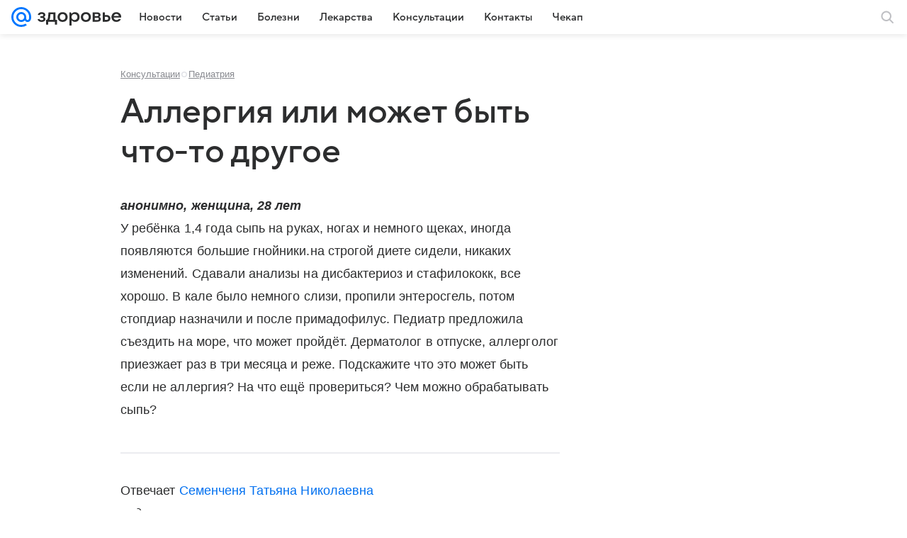

--- FILE ---
content_type: application/javascript; charset=utf-8
request_url: https://smartmedia.mail.ru/dist/mailRuMedia.js
body_size: 36872
content:
(function(){"use strict";var Bt=Array.isArray,Fa=Array.prototype.indexOf,Tr=Array.from,Ir=Object.defineProperty,je=Object.getOwnPropertyDescriptor,Pn=Object.getOwnPropertyDescriptors,Da=Object.prototype,La=Array.prototype,Cr=Object.getPrototypeOf,On=Object.isExtensible;function ct(e){return typeof e=="function"}const G=()=>{};function Ra(e){for(var t=0;t<e.length;t++)e[t]()}function Na(){var e,t,r=new Promise((n,i)=>{e=n,t=i});return{promise:r,resolve:e,reject:t}}function Hn(e,t){if(Array.isArray(e))return e;if(!(Symbol.iterator in e))return Array.from(e);const r=[];for(const n of e)if(r.push(n),r.length===t)break;return r}const ae=2,Er=4,qt=8,Ke=16,Ce=32,Ue=64,Mn=128,ue=256,Gt=512,X=1024,ve=2048,$e=4096,he=8192,Be=16384,Yt=32768,ut=65536,zn=1<<17,Va=1<<18,At=1<<19,jn=1<<20,Ar=1<<21,Pr=1<<22,qe=1<<23,ye=Symbol("$state"),$n=Symbol("legacy props"),Wa=Symbol(""),Or=new class extends Error{name="StaleReactionError";message="The reaction that called `getAbortSignal()` was re-run or destroyed"};function Ka(){throw new Error("https://svelte.dev/e/await_outside_boundary")}function Fn(e){throw new Error("https://svelte.dev/e/lifecycle_outside_component")}function Ua(){throw new Error("https://svelte.dev/e/async_derived_orphan")}function Ba(e){throw new Error("https://svelte.dev/e/effect_in_teardown")}function qa(){throw new Error("https://svelte.dev/e/effect_in_unowned_derived")}function Ga(e){throw new Error("https://svelte.dev/e/effect_orphan")}function Ya(){throw new Error("https://svelte.dev/e/effect_update_depth_exceeded")}function Qa(e){throw new Error("https://svelte.dev/e/props_invalid_value")}function Ja(){throw new Error("https://svelte.dev/e/state_descriptors_fixed")}function Za(){throw new Error("https://svelte.dev/e/state_prototype_fixed")}function Xa(){throw new Error("https://svelte.dev/e/state_unsafe_mutation")}const eo=1,to=2,ro=16,no=1,io=2,Dn=4,ao=8,oo=16,so=4,lo=1,co=2,q=Symbol(),uo="http://www.w3.org/1999/xhtml",fo="@attach";function vo(){console.warn("https://svelte.dev/e/select_multiple_invalid_value")}let ho=!1;function Ln(e){return e===this.v}function Rn(e,t){return e!=e?t==t:e!==t||e!==null&&typeof e=="object"||typeof e=="function"}function Nn(e){return!Rn(e,this.v)}let ft=!1,Bu=!1;function po(){ft=!0}let K=null;function Qt(e){K=e}function Hr(e){return Wn().get(e)}function Vn(e,t){return Wn().set(e,t),t}function ee(e,t=!1,r){K={p:K,c:null,e:null,s:e,x:null,l:ft&&!t?{s:null,u:null,$:[]}:null}}function te(e){var t=K,r=t.e;if(r!==null){t.e=null;for(var n of r)oi(n)}return K=t.p,{}}function Pt(){return!ft||K!==null&&K.l===null}function Wn(e){return K===null&&Fn(),K.c??=new Map(_o(K)||void 0)}function _o(e){let t=e.p;for(;t!==null;){const r=t.c;if(r!==null)return r;t=t.p}return null}const mo=new WeakMap;function go(e){var t=E;if(t===null)return H.f|=qe,e;if((t.f&Yt)===0){if((t.f&Mn)===0)throw!t.parent&&e instanceof Error&&Kn(e),e;t.b.error(e)}else Mr(e,t)}function Mr(e,t){for(;t!==null;){if((t.f&Mn)!==0)try{t.b.error(e);return}catch(r){e=r}t=t.parent}throw e instanceof Error&&Kn(e),e}function Kn(e){const t=mo.get(e);t&&(Ir(e,"message",{value:t.message}),Ir(e,"stack",{value:t.stack}))}let Jt=[];function yo(){var e=Jt;Jt=[],Ra(e)}function Zt(e){Jt.length===0&&queueMicrotask(yo),Jt.push(e)}function bo(){for(var e=E.b;e!==null&&!e.has_pending_snippet();)e=e.parent;return e===null&&Ka(),e}function Xt(e){var t=ae|ve,r=H!==null&&(H.f&ae)!==0?H:null;return E===null||r!==null&&(r.f&ue)!==0?t|=ue:E.f|=At,{ctx:K,deps:null,effects:null,equals:Ln,f:t,fn:e,reactions:null,rv:0,v:q,wv:0,parent:r??E,ac:null}}function wo(e,t){let r=E;r===null&&Ua();var n=r.b,i=void 0,a=ht(q),o=null,c=!H;return jo(()=>{try{var l=e();o&&Promise.resolve(l).catch(()=>{})}catch(m){l=Promise.reject(m)}var f=()=>l;i=o?.then(f,f)??Promise.resolve(l),o=i;var d=B,p=n.pending;c&&(n.update_pending_count(1),p||d.increment());const v=(m,_=void 0)=>{o=null,p||d.activate(),_?_!==Or&&(a.f|=qe,tr(a,_)):((a.f&qe)!==0&&(a.f^=qe),tr(a,m)),c&&(n.update_pending_count(-1),p||d.decrement()),Gn()};if(i.then(v,m=>v(null,m||"unknown")),d)return()=>{queueMicrotask(()=>d.neuter())}}),new Promise(l=>{function f(d){function p(){d===i?l(a):f(i)}d.then(p,p)}f(i)})}function M(e){const t=Xt(e);return _i(t),t}function zr(e){const t=Xt(e);return t.equals=Nn,t}function Un(e){var t=e.effects;if(t!==null){e.effects=null;for(var r=0;r<t.length;r+=1)se(t[r])}}function So(e){for(var t=e.parent;t!==null;){if((t.f&ae)===0)return t;t=t.parent}return null}function jr(e){var t,r=E;Te(So(e));try{Un(e),t=wi(e)}finally{Te(r)}return t}function Bn(e){var t=jr(e);if(e.equals(t)||(e.v=t,e.wv=yi()),!Qe){var r=(De||(e.f&ue)!==0)&&e.deps!==null?$e:X;ne(e,r)}}function qn(e,t,r){const n=Pt()?Xt:zr;if(t.length===0){r(e.map(n));return}var i=B,a=E,o=ko(),c=bo();Promise.all(t.map(l=>wo(l))).then(l=>{i?.activate(),o();try{r([...e.map(n),...l])}catch(f){(a.f&Be)===0&&Mr(f,a)}i?.deactivate(),Gn()}).catch(l=>{c.error(l)})}function ko(){var e=E,t=H,r=K,n=B;return function(){Te(e),xe(t),Qt(r),n?.activate()}}function Gn(){Te(null),xe(null),Qt(null)}const $r=new Set;let B=null,Yn=new Set,er=[];function Qn(){const e=er.shift();er.length>0&&queueMicrotask(Qn),e()}let Ot=[],Fr=null,Dr=!1;class dt{current=new Map;#l=new Map;#i=new Set;#e=0;#c=null;#u=!1;#r=[];#a=[];#n=[];#t=[];#o=[];#f=[];#d=[];skipped_effects=new Set;process(t){Ot=[];for(const i of t)this.#h(i);if(this.#r.length===0&&this.#e===0){this.#v();var r=this.#n,n=this.#t;this.#n=[],this.#t=[],this.#o=[],B=null,Jn(r),Jn(n),B===null?B=this:$r.delete(this),this.#c?.resolve()}else this.#s(this.#n),this.#s(this.#t),this.#s(this.#o);for(const i of this.#r)gt(i);for(const i of this.#a)gt(i);this.#r=[],this.#a=[]}#h(t){t.f^=X;for(var r=t.first;r!==null;){var n=r.f,i=(n&(Ce|Ue))!==0,a=i&&(n&X)!==0,o=a||(n&he)!==0||this.skipped_effects.has(r);if(!o&&r.fn!==null){if(i)r.f^=X;else if((n&Er)!==0)this.#t.push(r);else if((n&X)===0)if((n&Pr)!==0){var c=r.b?.pending?this.#a:this.#r;c.push(r)}else ar(r)&&((r.f&Ke)!==0&&this.#o.push(r),gt(r));var l=r.first;if(l!==null){r=l;continue}}var f=r.parent;for(r=r.next;r===null&&f!==null;)r=f.next,f=f.parent}}#s(t){for(const r of t)((r.f&ve)!==0?this.#f:this.#d).push(r),ne(r,X);t.length=0}capture(t,r){this.#l.has(t)||this.#l.set(t,r),this.current.set(t,t.v)}activate(){B=this}deactivate(){B=null;for(const t of Yn)if(Yn.delete(t),t(),B!==null)break}neuter(){this.#u=!0}flush(){Ot.length>0?xo():this.#v(),B===this&&(this.#e===0&&$r.delete(this),this.deactivate())}#v(){if(!this.#u)for(const t of this.#i)t();this.#i.clear()}increment(){this.#e+=1}decrement(){if(this.#e-=1,this.#e===0){for(const t of this.#f)ne(t,ve),vt(t);for(const t of this.#d)ne(t,$e),vt(t);this.#n=[],this.#t=[],this.flush()}else this.deactivate()}add_callback(t){this.#i.add(t)}settled(){return(this.#c??=Na()).promise}static ensure(){if(B===null){const t=B=new dt;$r.add(B),dt.enqueue(()=>{B===t&&t.flush()})}return B}static enqueue(t){er.length===0&&queueMicrotask(Qn),er.unshift(t)}}function xo(){var e=mt;Dr=!0;try{var t=0;for(hi(!0);Ot.length>0;){var r=dt.ensure();if(t++>1e3){var n,i;To()}r.process(Ot),Fe.clear()}}finally{Dr=!1,hi(e),Fr=null}}function To(){try{Ya()}catch(e){Mr(e,Fr)}}let Ge=null;function Jn(e){var t=e.length;if(t!==0){for(var r=0;r<t;){var n=e[r++];if((n.f&(Be|he))===0&&ar(n)&&(Ge=[],gt(n),n.deps===null&&n.first===null&&n.nodes_start===null&&(n.teardown===null&&n.ac===null?fi(n):n.fn=null),Ge?.length>0)){Fe.clear();for(const i of Ge)gt(i);Ge=[]}}Ge=null}}function vt(e){for(var t=Fr=e;t.parent!==null;){t=t.parent;var r=t.f;if(Dr&&t===E&&(r&Ke)!==0)return;if((r&(Ue|Ce))!==0){if((r&X)===0)return;t.f^=X}}Ot.push(t)}const Fe=new Map;function ht(e,t){var r={f:0,v:e,reactions:null,equals:Ln,rv:0,wv:0};return r}function oe(e,t){const r=ht(e);return _i(r),r}function Io(e,t=!1,r=!0){const n=ht(e);return t||(n.equals=Nn),ft&&r&&K!==null&&K.l!==null&&(K.l.s??=[]).push(n),n}function Y(e,t,r=!1){H!==null&&(!ke||(H.f&zn)!==0)&&Pt()&&(H.f&(ae|Ke|Pr|zn))!==0&&!Pe?.includes(e)&&Xa();let n=r?be(t):t;return tr(e,n)}function tr(e,t){if(!e.equals(t)){var r=e.v;Qe?Fe.set(e,t):Fe.set(e,r),e.v=t;var n=dt.ensure();n.capture(e,r),(e.f&ae)!==0&&((e.f&ve)!==0&&jr(e),ne(e,(e.f&ue)===0?X:$e)),e.wv=yi(),Xn(e,ve),Pt()&&E!==null&&(E.f&X)!==0&&(E.f&(Ce|Ue))===0&&(fe===null?Fo([e]):fe.push(e))}return t}function Zn(e,t=1){var r=b(e),n=t===1?r++:r--;return Y(e,r),n}function Lr(e){Y(e,e.v+1)}function Xn(e,t){var r=e.reactions;if(r!==null)for(var n=Pt(),i=r.length,a=0;a<i;a++){var o=r[a],c=o.f;if(!(!n&&o===E)){var l=(c&ve)===0;l&&ne(o,t),(c&ae)!==0?Xn(o,$e):l&&((c&Ke)!==0&&Ge!==null&&Ge.push(o),vt(o))}}}function be(e){if(typeof e!="object"||e===null||ye in e)return e;const t=Cr(e);if(t!==Da&&t!==La)return e;var r=new Map,n=Bt(e),i=oe(0),a=Je,o=c=>{if(Je===a)return c();var l=H,f=Je;xe(null),gi(a);var d=c();return xe(l),gi(f),d};return n&&r.set("length",oe(e.length)),new Proxy(e,{defineProperty(c,l,f){(!("value"in f)||f.configurable===!1||f.enumerable===!1||f.writable===!1)&&Ja();var d=r.get(l);return d===void 0?d=o(()=>{var p=oe(f.value);return r.set(l,p),p}):Y(d,f.value,!0),!0},deleteProperty(c,l){var f=r.get(l);if(f===void 0){if(l in c){const d=o(()=>oe(q));r.set(l,d),Lr(i)}}else Y(f,q),Lr(i);return!0},get(c,l,f){if(l===ye)return e;var d=r.get(l),p=l in c;if(d===void 0&&(!p||je(c,l)?.writable)&&(d=o(()=>{var m=be(p?c[l]:q),_=oe(m);return _}),r.set(l,d)),d!==void 0){var v=b(d);return v===q?void 0:v}return Reflect.get(c,l,f)},getOwnPropertyDescriptor(c,l){var f=Reflect.getOwnPropertyDescriptor(c,l);if(f&&"value"in f){var d=r.get(l);d&&(f.value=b(d))}else if(f===void 0){var p=r.get(l),v=p?.v;if(p!==void 0&&v!==q)return{enumerable:!0,configurable:!0,value:v,writable:!0}}return f},has(c,l){if(l===ye)return!0;var f=r.get(l),d=f!==void 0&&f.v!==q||Reflect.has(c,l);if(f!==void 0||E!==null&&(!d||je(c,l)?.writable)){f===void 0&&(f=o(()=>{var v=d?be(c[l]):q,m=oe(v);return m}),r.set(l,f));var p=b(f);if(p===q)return!1}return d},set(c,l,f,d){var p=r.get(l),v=l in c;if(n&&l==="length")for(var m=f;m<p.v;m+=1){var _=r.get(m+"");_!==void 0?Y(_,q):m in c&&(_=o(()=>oe(q)),r.set(m+"",_))}if(p===void 0)(!v||je(c,l)?.writable)&&(p=o(()=>oe(void 0)),Y(p,be(f)),r.set(l,p));else{v=p.v!==q;var g=o(()=>be(f));Y(p,g)}var S=Reflect.getOwnPropertyDescriptor(c,l);if(S?.set&&S.set.call(d,f),!v){if(n&&typeof l=="string"){var I=r.get("length"),w=Number(l);Number.isInteger(w)&&w>=I.v&&Y(I,w+1)}Lr(i)}return!0},ownKeys(c){b(i);var l=Reflect.ownKeys(c).filter(p=>{var v=r.get(p);return v===void 0||v.v!==q});for(var[f,d]of r)d.v!==q&&!(f in c)&&l.push(f);return l},setPrototypeOf(){Za()}})}function ei(e){try{if(e!==null&&typeof e=="object"&&ye in e)return e[ye]}catch{}return e}function Co(e,t){return Object.is(ei(e),ei(t))}var ti,ri,ni,ii;function Eo(){if(ti===void 0){ti=window,ri=/Firefox/.test(navigator.userAgent);var e=Element.prototype,t=Node.prototype,r=Text.prototype;ni=je(t,"firstChild").get,ii=je(t,"nextSibling").get,On(e)&&(e.__click=void 0,e.__className=void 0,e.__attributes=null,e.__style=void 0,e.__e=void 0),On(r)&&(r.__t=void 0)}}function Ye(e=""){return document.createTextNode(e)}function we(e){return ni.call(e)}function rr(e){return ii.call(e)}function P(e,t){return we(e)}function Ee(e,t){{var r=we(e);return r instanceof Comment&&r.data===""?rr(r):r}}function Q(e,t=1,r=!1){let n=e;for(;t--;)n=rr(n);return n}function Ao(e){e.textContent=""}function Rr(){return!1}function Po(e,t){if(t){const r=document.body;e.autofocus=!0,Zt(()=>{document.activeElement===r&&e.focus()})}}function Ht(e){var t=H,r=E;xe(null),Te(null);try{return e()}finally{xe(t),Te(r)}}function ai(e){E===null&&H===null&&Ga(),H!==null&&(H.f&ue)!==0&&E===null&&qa(),Qe&&Ba()}function Oo(e,t){var r=t.last;r===null?t.last=t.first=e:(r.next=e,e.prev=r,t.last=e)}function Se(e,t,r,n=!0){var i=E;i!==null&&(i.f&he)!==0&&(e|=he);var a={ctx:K,deps:null,nodes_start:null,nodes_end:null,f:e|ve,first:null,fn:t,last:null,next:null,parent:i,b:i&&i.b,prev:null,teardown:null,transitions:null,wv:0,ac:null};if(r)try{gt(a),a.f|=Yt}catch(l){throw se(a),l}else t!==null&&vt(a);if(n){var o=a;if(r&&o.deps===null&&o.teardown===null&&o.nodes_start===null&&o.first===o.last&&(o.f&At)===0&&(o=o.first),o!==null&&(o.parent=i,i!==null&&Oo(o,i),H!==null&&(H.f&ae)!==0&&(e&Ue)===0)){var c=H;(c.effects??=[]).push(o)}}return a}function Ho(e){const t=Se(qt,null,!1);return ne(t,X),t.teardown=e,t}function nr(e){ai();var t=E.f,r=!H&&(t&Ce)!==0&&(t&Yt)===0;if(r){var n=K;(n.e??=[]).push(e)}else return oi(e)}function oi(e){return Se(Er|jn,e,!1)}function Mo(e){return ai(),Se(qt|jn,e,!0)}function zo(e){dt.ensure();const t=Se(Ue|At,e,!0);return(r={})=>new Promise(n=>{r.outro?ir(t,()=>{se(t),n(void 0)}):(se(t),n(void 0))})}function pt(e){return Se(Er,e,!1)}function jo(e){return Se(Pr|At,e,!0)}function si(e,t=0){return Se(qt|t,e,!0)}function J(e,t=[],r=[]){qn(t,r,n=>{Se(qt,()=>e(...n.map(b)),!0)})}function _t(e,t=0){var r=Se(Ke|t,e,!0);return r}function Ae(e,t=!0){return Se(Ce|At,e,!0,t)}function li(e){var t=e.teardown;if(t!==null){const r=Qe,n=H;pi(!0),xe(null);try{t.call(null)}finally{pi(r),xe(n)}}}function ci(e,t=!1){var r=e.first;for(e.first=e.last=null;r!==null;){const i=r.ac;i!==null&&Ht(()=>{i.abort(Or)});var n=r.next;(r.f&Ue)!==0?r.parent=null:se(r,t),r=n}}function $o(e){for(var t=e.first;t!==null;){var r=t.next;(t.f&Ce)===0&&se(t),t=r}}function se(e,t=!0){var r=!1;(t||(e.f&Va)!==0)&&e.nodes_start!==null&&e.nodes_end!==null&&(ui(e.nodes_start,e.nodes_end),r=!0),ci(e,t&&!r),or(e,0),ne(e,Be);var n=e.transitions;if(n!==null)for(const a of n)a.stop();li(e);var i=e.parent;i!==null&&i.first!==null&&fi(e),e.next=e.prev=e.teardown=e.ctx=e.deps=e.fn=e.nodes_start=e.nodes_end=e.ac=null}function ui(e,t){for(;e!==null;){var r=e===t?null:rr(e);e.remove(),e=r}}function fi(e){var t=e.parent,r=e.prev,n=e.next;r!==null&&(r.next=n),n!==null&&(n.prev=r),t!==null&&(t.first===e&&(t.first=n),t.last===e&&(t.last=r))}function ir(e,t){var r=[];Nr(e,r,!0),di(r,()=>{se(e),t&&t()})}function di(e,t){var r=e.length;if(r>0){var n=()=>--r||t();for(var i of e)i.out(n)}else t()}function Nr(e,t,r){if((e.f&he)===0){if(e.f^=he,e.transitions!==null)for(const o of e.transitions)(o.is_global||r)&&t.push(o);for(var n=e.first;n!==null;){var i=n.next,a=(n.f&ut)!==0||(n.f&Ce)!==0;Nr(n,t,a?r:!1),n=i}}}function Vr(e){vi(e,!0)}function vi(e,t){if((e.f&he)!==0){e.f^=he,(e.f&X)===0&&(ne(e,ve),vt(e));for(var r=e.first;r!==null;){var n=r.next,i=(r.f&ut)!==0||(r.f&Ce)!==0;vi(r,i?t:!1),r=n}if(e.transitions!==null)for(const a of e.transitions)(a.is_global||t)&&a.in()}}let mt=!1;function hi(e){mt=e}let Qe=!1;function pi(e){Qe=e}let H=null,ke=!1;function xe(e){H=e}let E=null;function Te(e){E=e}let Pe=null;function _i(e){H!==null&&(Pe===null?Pe=[e]:Pe.push(e))}let re=null,le=0,fe=null;function Fo(e){fe=e}let mi=1,Mt=0,Je=Mt;function gi(e){Je=e}let De=!1;function yi(){return++mi}function ar(e){var t=e.f;if((t&ve)!==0)return!0;if((t&$e)!==0){var r=e.deps,n=(t&ue)!==0;if(r!==null){var i,a,o=(t&Gt)!==0,c=n&&E!==null&&!De,l=r.length;if((o||c)&&(E===null||(E.f&Be)===0)){var f=e,d=f.parent;for(i=0;i<l;i++)a=r[i],(o||!a?.reactions?.includes(f))&&(a.reactions??=[]).push(f);o&&(f.f^=Gt),c&&d!==null&&(d.f&ue)===0&&(f.f^=ue)}for(i=0;i<l;i++)if(a=r[i],ar(a)&&Bn(a),a.wv>e.wv)return!0}(!n||E!==null&&!De)&&ne(e,X)}return!1}function bi(e,t,r=!0){var n=e.reactions;if(n!==null&&!Pe?.includes(e))for(var i=0;i<n.length;i++){var a=n[i];(a.f&ae)!==0?bi(a,t,!1):t===a&&(r?ne(a,ve):(a.f&X)!==0&&ne(a,$e),vt(a))}}function wi(e){var t=re,r=le,n=fe,i=H,a=De,o=Pe,c=K,l=ke,f=Je,d=e.f;re=null,le=0,fe=null,De=(d&ue)!==0&&(ke||!mt||H===null),H=(d&(Ce|Ue))===0?e:null,Pe=null,Qt(e.ctx),ke=!1,Je=++Mt,e.ac!==null&&(Ht(()=>{e.ac.abort(Or)}),e.ac=null);try{e.f|=Ar;var p=e.fn,v=p(),m=e.deps;if(re!==null){var _;if(or(e,le),m!==null&&le>0)for(m.length=le+re.length,_=0;_<re.length;_++)m[le+_]=re[_];else e.deps=m=re;if(!De||(d&ae)!==0&&e.reactions!==null)for(_=le;_<m.length;_++)(m[_].reactions??=[]).push(e)}else m!==null&&le<m.length&&(or(e,le),m.length=le);if(Pt()&&fe!==null&&!ke&&m!==null&&(e.f&(ae|$e|ve))===0)for(_=0;_<fe.length;_++)bi(fe[_],e);return i!==null&&i!==e&&(Mt++,fe!==null&&(n===null?n=fe:n.push(...fe))),(e.f&qe)!==0&&(e.f^=qe),v}catch(g){return go(g)}finally{e.f^=Ar,re=t,le=r,fe=n,H=i,De=a,Pe=o,Qt(c),ke=l,Je=f}}function Do(e,t){let r=t.reactions;if(r!==null){var n=Fa.call(r,e);if(n!==-1){var i=r.length-1;i===0?r=t.reactions=null:(r[n]=r[i],r.pop())}}r===null&&(t.f&ae)!==0&&(re===null||!re.includes(t))&&(ne(t,$e),(t.f&(ue|Gt))===0&&(t.f^=Gt),Un(t),or(t,0))}function or(e,t){var r=e.deps;if(r!==null)for(var n=t;n<r.length;n++)Do(e,r[n])}function gt(e){var t=e.f;if((t&Be)===0){ne(e,X);var r=E,n=mt;E=e,mt=!0;try{(t&Ke)!==0?$o(e):ci(e),li(e);var i=wi(e);e.teardown=typeof i=="function"?i:null,e.wv=mi;var a}finally{mt=n,E=r}}}function b(e){var t=e.f,r=(t&ae)!==0;if(H!==null&&!ke){var n=E!==null&&(E.f&Be)!==0;if(!n&&!Pe?.includes(e)){var i=H.deps;if((H.f&Ar)!==0)e.rv<Mt&&(e.rv=Mt,re===null&&i!==null&&i[le]===e?le++:re===null?re=[e]:(!De||!re.includes(e))&&re.push(e));else{(H.deps??=[]).push(e);var a=e.reactions;a===null?e.reactions=[H]:a.includes(H)||a.push(H)}}}else if(r&&e.deps===null&&e.effects===null){var o=e,c=o.parent;c!==null&&(c.f&ue)===0&&(o.f^=ue)}if(Qe){if(Fe.has(e))return Fe.get(e);if(r){o=e;var l=o.v;return((o.f&X)===0&&o.reactions!==null||Si(o))&&(l=jr(o)),Fe.set(o,l),l}}else r&&(o=e,ar(o)&&Bn(o));if((e.f&qe)!==0)throw e.v;return e.v}function Si(e){if(e.v===q)return!0;if(e.deps===null)return!1;for(const t of e.deps)if(Fe.has(t)||(t.f&ae)!==0&&Si(t))return!0;return!1}function zt(e){var t=ke;try{return ke=!0,e()}finally{ke=t}}const Lo=-7169;function ne(e,t){e.f=e.f&Lo|t}function Ro(e){if(!(typeof e!="object"||!e||e instanceof EventTarget)){if(ye in e)Wr(e);else if(!Array.isArray(e))for(let t in e){const r=e[t];typeof r=="object"&&r&&ye in r&&Wr(r)}}}function Wr(e,t=new Set){if(typeof e=="object"&&e!==null&&!(e instanceof EventTarget)&&!t.has(e)){t.add(e),e instanceof Date&&e.getTime();for(let n in e)try{Wr(e[n],t)}catch{}const r=Cr(e);if(r!==Object.prototype&&r!==Array.prototype&&r!==Map.prototype&&r!==Set.prototype&&r!==Date.prototype){const n=Pn(r);for(let i in n){const a=n[i].get;if(a)try{a.call(e)}catch{}}}}}function No(e){return e.endsWith("capture")&&e!=="gotpointercapture"&&e!=="lostpointercapture"}const Vo=["beforeinput","click","change","dblclick","contextmenu","focusin","focusout","input","keydown","keyup","mousedown","mousemove","mouseout","mouseover","mouseup","pointerdown","pointermove","pointerout","pointerover","pointerup","touchend","touchmove","touchstart"];function Wo(e){return Vo.includes(e)}const Ko={formnovalidate:"formNoValidate",ismap:"isMap",nomodule:"noModule",playsinline:"playsInline",readonly:"readOnly",defaultvalue:"defaultValue",defaultchecked:"defaultChecked",srcobject:"srcObject",novalidate:"noValidate",allowfullscreen:"allowFullscreen",disablepictureinpicture:"disablePictureInPicture",disableremoteplayback:"disableRemotePlayback"};function Uo(e){return e=e.toLowerCase(),Ko[e]??e}const Bo=["touchstart","touchmove"];function qo(e){return Bo.includes(e)}const ki=new Set,Kr=new Set;function Go(e,t,r,n={}){function i(a){if(n.capture||jt.call(t,a),!a.cancelBubble)return Ht(()=>r?.call(this,a))}return e.startsWith("pointer")||e.startsWith("touch")||e==="wheel"?Zt(()=>{t.addEventListener(e,i,n)}):t.addEventListener(e,i,n),i}function Ur(e){for(var t=0;t<e.length;t++)ki.add(e[t]);for(var r of Kr)r(e)}let xi=null;function jt(e){var t=this,r=t.ownerDocument,n=e.type,i=e.composedPath?.()||[],a=i[0]||e.target;xi=e;var o=0,c=xi===e&&e.__root;if(c){var l=i.indexOf(c);if(l!==-1&&(t===document||t===window)){e.__root=t;return}var f=i.indexOf(t);if(f===-1)return;l<=f&&(o=l)}if(a=i[o]||e.target,a!==t){Ir(e,"currentTarget",{configurable:!0,get(){return a||r}});var d=H,p=E;xe(null),Te(null);try{for(var v,m=[];a!==null;){var _=a.assignedSlot||a.parentNode||a.host||null;try{var g=a["__"+n];if(g!=null&&(!a.disabled||e.target===a))if(Bt(g)){var[S,...I]=g;S.apply(a,[e,...I])}else g.call(a,e)}catch(w){v?m.push(w):v=w}if(e.cancelBubble||_===t||_===null)break;a=_}if(v){for(let w of m)queueMicrotask(()=>{throw w});throw v}}finally{e.__root=t,delete e.currentTarget,xe(d),Te(p)}}}function Br(e){var t=document.createElement("template");return t.innerHTML=e.replaceAll("<!>","<!---->"),t.content}function yt(e,t){var r=E;r.nodes_start===null&&(r.nodes_start=e,r.nodes_end=t)}function W(e,t){var r=(t&lo)!==0,n=(t&co)!==0,i,a=!e.startsWith("<!>");return()=>{i===void 0&&(i=Br(a?e:"<!>"+e),r||(i=we(i)));var o=n||ri?document.importNode(i,!0):i.cloneNode(!0);if(r){var c=we(o),l=o.lastChild;yt(c,l)}else yt(o,o);return o}}function Yo(e,t,r="svg"){var n=!e.startsWith("<!>"),i=`<${r}>${n?e:"<!>"+e}</${r}>`,a;return()=>{if(!a){var o=Br(i),c=we(o);a=we(c)}var l=a.cloneNode(!0);return yt(l,l),l}}function sr(e,t){return Yo(e,t,"svg")}function de(e=""){{var t=Ye(e+"");return yt(t,t),t}}function Ze(){var e=document.createDocumentFragment(),t=document.createComment(""),r=Ye();return e.append(t,r),yt(t,r),e}function T(e,t){e!==null&&e.before(t)}let qr=!0;function Xe(e,t){var r=t==null?"":typeof t=="object"?t+"":t;r!==(e.__t??=e.nodeValue)&&(e.__t=r,e.nodeValue=r+"")}function Ti(e,t){return Qo(e,t)}const bt=new Map;function Qo(e,{target:t,anchor:r,props:n={},events:i,context:a,intro:o=!0}){Eo();var c=new Set,l=p=>{for(var v=0;v<p.length;v++){var m=p[v];if(!c.has(m)){c.add(m);var _=qo(m);t.addEventListener(m,jt,{passive:_});var g=bt.get(m);g===void 0?(document.addEventListener(m,jt,{passive:_}),bt.set(m,1)):bt.set(m,g+1)}}};l(Tr(ki)),Kr.add(l);var f=void 0,d=zo(()=>{var p=r??t.appendChild(Ye());return Ae(()=>{if(a){ee({});var v=K;v.c=a}i&&(n.$$events=i),qr=o,f=e(p,n)||{},qr=!0,a&&te()}),()=>{for(var v of c){t.removeEventListener(v,jt);var m=bt.get(v);--m===0?(document.removeEventListener(v,jt),bt.delete(v)):bt.set(v,m)}Kr.delete(l),p!==r&&p.parentNode?.removeChild(p)}});return Gr.set(f,d),f}let Gr=new WeakMap;function Ii(e,t){const r=Gr.get(e);return r?(Gr.delete(e),r(t)):Promise.resolve()}function Le(e,t,r=!1){var n=e,i=null,a=null,o=q,c=r?ut:0,l=!1;const f=(m,_=!0)=>{l=!0,v(_,m)};var d=null;function p(){d!==null&&(d.lastChild.remove(),n.before(d),d=null);var m=o?i:a,_=o?a:i;m&&Vr(m),_&&ir(_,()=>{o?a=null:i=null})}const v=(m,_)=>{if(o!==(o=m)){var g=Rr(),S=n;if(g&&(d=document.createDocumentFragment(),d.append(S=Ye())),o?i??=_&&Ae(()=>_(S)):a??=_&&Ae(()=>_(S)),g){var I=B,w=o?i:a,y=o?a:i;w&&I.skipped_effects.delete(w),y&&I.skipped_effects.add(y),I.add_callback(p)}else p()}};_t(()=>{l=!1,t(f),l||v(null,null)},c)}function Yr(e,t){return t}function Jo(e,t,r){for(var n=e.items,i=[],a=t.length,o=0;o<a;o++)Nr(t[o].e,i,!0);var c=a>0&&i.length===0&&r!==null;if(c){var l=r.parentNode;Ao(l),l.append(r),n.clear(),Ie(e,t[0].prev,t[a-1].next)}di(i,()=>{for(var f=0;f<a;f++){var d=t[f];c||(n.delete(d.k),Ie(e,d.prev,d.next)),se(d.e,!c)}})}function Qr(e,t,r,n,i,a=null){var o=e,c={flags:t,items:new Map,first:null};{var l=e;o=l.appendChild(Ye())}var f=null,d=!1,p=new Map,v=zr(()=>{var S=r();return Bt(S)?S:S==null?[]:Tr(S)}),m,_;function g(){Zo(_,m,c,p,o,i,t,n,r),a!==null&&(m.length===0?f?Vr(f):f=Ae(()=>a(o)):f!==null&&ir(f,()=>{f=null}))}_t(()=>{_??=E,m=b(v);var S=m.length;if(!(d&&S===0)){d=S===0;var I,w,y,k;if(Rr()){var A=new Set,C=B;for(w=0;w<S;w+=1){y=m[w],k=n(y,w);var j=c.items.get(k)??p.get(k);j?Ci(j,y,w):(I=Ei(null,c,null,null,y,k,w,i,t,r,!0),p.set(k,I)),A.add(k)}for(const[U,L]of c.items)A.has(U)||C.skipped_effects.add(L.e);C.add_callback(g)}else g();b(v)}})}function Zo(e,t,r,n,i,a,o,c,l){var f=t.length,d=r.items,p=r.first,v=p,m,_=null,g=[],S=[],I,w,y,k;for(k=0;k<f;k+=1){if(I=t[k],w=c(I,k),y=d.get(w),y===void 0){var A=n.get(w);if(A!==void 0){n.delete(w),d.set(w,A);var C=_?_.next:v;Ie(r,_,A),Ie(r,A,C),Jr(A,C,i),_=A}else{var j=v?v.e.nodes_start:i;_=Ei(j,r,_,_===null?r.first:_.next,I,w,k,a,o,l)}d.set(w,_),g=[],S=[],v=_.next;continue}if(Ci(y,I,k),(y.e.f&he)!==0&&Vr(y.e),y!==v){if(m!==void 0&&m.has(y)){if(g.length<S.length){var U=S[0],L;_=U.prev;var Me=g[0],nt=g[g.length-1];for(L=0;L<g.length;L+=1)Jr(g[L],U,i);for(L=0;L<S.length;L+=1)m.delete(S[L]);Ie(r,Me.prev,nt.next),Ie(r,_,Me),Ie(r,nt,U),v=U,_=nt,k-=1,g=[],S=[]}else m.delete(y),Jr(y,v,i),Ie(r,y.prev,y.next),Ie(r,y,_===null?r.first:_.next),Ie(r,_,y),_=y;continue}for(g=[],S=[];v!==null&&v.k!==w;)(v.e.f&he)===0&&(m??=new Set).add(v),S.push(v),v=v.next;if(v===null)continue;y=v}g.push(y),_=y,v=y.next}if(v!==null||m!==void 0){for(var it=m===void 0?[]:Tr(m);v!==null;)(v.e.f&he)===0&&it.push(v),v=v.next;var at=it.length;if(at>0){var Tt=f===0?i:null;Jo(r,it,Tt)}}e.first=r.first&&r.first.e,e.last=_&&_.e;for(var It of n.values())se(It.e);n.clear()}function Ci(e,t,r,n){tr(e.v,t),e.i=r}function Ei(e,t,r,n,i,a,o,c,l,f,d){var p=(l&eo)!==0,v=(l&ro)===0,m=p?v?Io(i,!1,!1):ht(i):i,_=(l&to)===0?o:ht(o),g={i:_,v:m,k:a,a:null,e:null,prev:r,next:n};try{if(e===null){var S=document.createDocumentFragment();S.append(e=Ye())}return g.e=Ae(()=>c(e,m,_,f),ho),g.e.prev=r&&r.e,g.e.next=n&&n.e,r===null?d||(t.first=g):(r.next=g,r.e.next=g.e),n!==null&&(n.prev=g,n.e.prev=g.e),g}finally{}}function Jr(e,t,r){for(var n=e.next?e.next.e.nodes_start:r,i=t?t.e.nodes_start:r,a=e.e.nodes_start;a!==null&&a!==n;){var o=rr(a);i.before(a),a=o}}function Ie(e,t,r){t===null?e.first=r:(t.next=r,t.e.next=r&&r.e),r!==null&&(r.prev=t,r.e.prev=t&&t.e)}function lr(e,t,r=!1,n=!1,i=!1){var a=e,o="";J(()=>{var c=E;if(o!==(o=t()??"")&&(c.nodes_start!==null&&(ui(c.nodes_start,c.nodes_end),c.nodes_start=c.nodes_end=null),o!=="")){var l=o+"";r?l=`<svg>${l}</svg>`:n&&(l=`<math>${l}</math>`);var f=Br(l);if((r||n)&&(f=we(f)),yt(we(f),f.lastChild),r||n)for(;we(f);)a.before(we(f));else a.before(f)}})}function pe(e,t,...r){var n=e,i=G,a;_t(()=>{i!==(i=t())&&(a&&(se(a),a=null),a=Ae(()=>i(n,...r)))},ut)}function Zr(e,t,r){var n=e,i,a,o=null,c=null;function l(){a&&(ir(a),a=null),o&&(o.lastChild.remove(),n.before(o),o=null),a=c,c=null}_t(()=>{if(i!==(i=t())){var f=Rr();if(i){var d=n;f&&(o=document.createDocumentFragment(),o.append(d=Ye()),a&&B.skipped_effects.add(a)),c=Ae(()=>r(d,i))}f?B.add_callback(l):l()}},ut)}function Z(e,t){pt(()=>{var r=e.getRootNode(),n=r.host?r:r.head??r.ownerDocument.head;if(!n.querySelector("#"+t.hash)){const i=document.createElement("style");i.id=t.hash,i.textContent=t.code,n.appendChild(i)}})}function Ai(e,t,r){pt(()=>{var n=zt(()=>t(e,r?.())||{});if(r&&n?.update){var i=!1,a={};si(()=>{var o=r();Ro(o),i&&Rn(a,o)&&(a=o,n.update(o))}),i=!0}if(n?.destroy)return()=>n.destroy()})}function Xo(e,t){var r=void 0,n;_t(()=>{r!==(r=t())&&(n&&(se(n),n=null),r&&(n=Ae(()=>{pt(()=>r(e))})))})}function Pi(e){var t,r,n="";if(typeof e=="string"||typeof e=="number")n+=e;else if(typeof e=="object")if(Array.isArray(e)){var i=e.length;for(t=0;t<i;t++)e[t]&&(r=Pi(e[t]))&&(n&&(n+=" "),n+=r)}else for(r in e)e[r]&&(n&&(n+=" "),n+=r);return n}function es(){for(var e,t,r=0,n="",i=arguments.length;r<i;r++)(e=arguments[r])&&(t=Pi(e))&&(n&&(n+=" "),n+=t);return n}function Re(e){return typeof e=="object"?es(e):e??""}const Oi=[...` 	
\r\f \v\uFEFF`];function ts(e,t,r){var n=e==null?"":""+e;if(t&&(n=n?n+" "+t:t),r){for(var i in r)if(r[i])n=n?n+" "+i:i;else if(n.length)for(var a=i.length,o=0;(o=n.indexOf(i,o))>=0;){var c=o+a;(o===0||Oi.includes(n[o-1]))&&(c===n.length||Oi.includes(n[c]))?n=(o===0?"":n.substring(0,o))+n.substring(c+1):o=c}}return n===""?null:n}function Hi(e,t=!1){var r=t?" !important;":";",n="";for(var i in e){var a=e[i];a!=null&&a!==""&&(n+=" "+i+": "+a+r)}return n}function Xr(e){return e[0]!=="-"||e[1]!=="-"?e.toLowerCase():e}function rs(e,t){if(t){var r="",n,i;if(Array.isArray(t)?(n=t[0],i=t[1]):n=t,e){e=String(e).replaceAll(/\s*\/\*.*?\*\/\s*/g,"").trim();var a=!1,o=0,c=!1,l=[];n&&l.push(...Object.keys(n).map(Xr)),i&&l.push(...Object.keys(i).map(Xr));var f=0,d=-1;const g=e.length;for(var p=0;p<g;p++){var v=e[p];if(c?v==="/"&&e[p-1]==="*"&&(c=!1):a?a===v&&(a=!1):v==="/"&&e[p+1]==="*"?c=!0:v==='"'||v==="'"?a=v:v==="("?o++:v===")"&&o--,!c&&a===!1&&o===0){if(v===":"&&d===-1)d=p;else if(v===";"||p===g-1){if(d!==-1){var m=Xr(e.substring(f,d).trim());if(!l.includes(m)){v!==";"&&p++;var _=e.substring(f,p).trim();r+=" "+_+";"}}f=p+1,d=-1}}}}return n&&(r+=Hi(n)),i&&(r+=Hi(i,!0)),r=r.trim(),r===""?null:r}return e==null?null:String(e)}function Ne(e,t,r,n,i,a){var o=e.__className;if(o!==r||o===void 0){var c=ts(r,n,a);c==null?e.removeAttribute("class"):t?e.className=c:e.setAttribute("class",c),e.__className=r}else if(a&&i!==a)for(var l in a){var f=!!a[l];(i==null||f!==!!i[l])&&e.classList.toggle(l,f)}return a}function en(e,t={},r,n){for(var i in r){var a=r[i];t[i]!==a&&(r[i]==null?e.style.removeProperty(i):e.style.setProperty(i,a,n))}}function wt(e,t,r,n){var i=e.__style;if(i!==t){var a=rs(t,n);a==null?e.removeAttribute("style"):e.style.cssText=a,e.__style=t}else n&&(Array.isArray(n)?(en(e,r?.[0],n[0]),en(e,r?.[1],n[1],"important")):en(e,r,n));return n}function tn(e,t,r=!1){if(e.multiple){if(t==null)return;if(!Bt(t))return vo();for(var n of e.options)n.selected=t.includes(Mi(n));return}for(n of e.options){var i=Mi(n);if(Co(i,t)){n.selected=!0;return}}(!r||t!==void 0)&&(e.selectedIndex=-1)}function ns(e){var t=new MutationObserver(()=>{tn(e,e.__value)});t.observe(e,{childList:!0,subtree:!0,attributes:!0,attributeFilter:["value"]}),Ho(()=>{t.disconnect()})}function Mi(e){return"__value"in e?e.__value:e.value}const $t=Symbol("class"),Ft=Symbol("style"),zi=Symbol("is custom element"),ji=Symbol("is html");function is(e,t){t?e.hasAttribute("selected")||e.setAttribute("selected",""):e.removeAttribute("selected")}function et(e,t,r,n){var i=$i(e);i[t]!==(i[t]=r)&&(t==="loading"&&(e[Wa]=r),r==null?e.removeAttribute(t):typeof r!="string"&&Di(e).includes(t)?e[t]=r:e.setAttribute(t,r))}function as(e,t,r,n,i=!1){var a=$i(e),o=a[zi],c=!a[ji],l=t||{},f=e.tagName==="OPTION";for(var d in t)d in r||(r[d]=null);r.class?r.class=Re(r.class):(n||r[$t])&&(r.class=null),r[Ft]&&(r.style??=null);var p=Di(e);for(const w in r){let y=r[w];if(f&&w==="value"&&y==null){e.value=e.__value="",l[w]=y;continue}if(w==="class"){var v=e.namespaceURI==="http://www.w3.org/1999/xhtml";Ne(e,v,y,n,t?.[$t],r[$t]),l[w]=y,l[$t]=r[$t];continue}if(w==="style"){wt(e,y,t?.[Ft],r[Ft]),l[w]=y,l[Ft]=r[Ft];continue}var m=l[w];if(!(y===m&&!(y===void 0&&e.hasAttribute(w)))){l[w]=y;var _=w[0]+w[1];if(_!=="$$")if(_==="on"){const k={},A="$$"+w;let C=w.slice(2);var g=Wo(C);if(No(C)&&(C=C.slice(0,-7),k.capture=!0),!g&&m){if(y!=null)continue;e.removeEventListener(C,l[A],k),l[A]=null}if(y!=null)if(g)e[`__${C}`]=y,Ur([C]);else{let j=function(U){l[w].call(this,U)};l[A]=Go(C,e,j,k)}else g&&(e[`__${C}`]=void 0)}else if(w==="style")et(e,w,y);else if(w==="autofocus")Po(e,!!y);else if(!o&&(w==="__value"||w==="value"&&y!=null))e.value=e.__value=y;else if(w==="selected"&&f)is(e,y);else{var S=w;c||(S=Uo(S));var I=S==="defaultValue"||S==="defaultChecked";if(y==null&&!o&&!I)if(a[w]=null,S==="value"||S==="checked"){let k=e;const A=t===void 0;if(S==="value"){let C=k.defaultValue;k.removeAttribute(S),k.defaultValue=C,k.value=k.__value=A?C:null}else{let C=k.defaultChecked;k.removeAttribute(S),k.defaultChecked=C,k.checked=A?C:!1}}else e.removeAttribute(w);else I||p.includes(S)&&(o||typeof y!="string")?(e[S]=y,S in a&&(a[S]=q)):typeof y!="function"&&et(e,S,y)}}}return l}function _e(e,t,r=[],n=[],i,a=!1){qn(r,n,o=>{var c=void 0,l={},f=e.nodeName==="SELECT",d=!1;if(_t(()=>{var v=t(...o.map(b)),m=as(e,c,v,i,a);d&&f&&"value"in v&&tn(e,v.value);for(let g of Object.getOwnPropertySymbols(l))v[g]||se(l[g]);for(let g of Object.getOwnPropertySymbols(v)){var _=v[g];g.description===fo&&(!c||_!==c[g])&&(l[g]&&se(l[g]),l[g]=Ae(()=>Xo(e,()=>_))),m[g]=_}c=m}),f){var p=e;pt(()=>{tn(p,c.value,!0),ns(p)})}d=!0})}function $i(e){return e.__attributes??={[zi]:e.nodeName.includes("-"),[ji]:e.namespaceURI===uo}}var Fi=new Map;function Di(e){var t=e.getAttribute("is")||e.nodeName,r=Fi.get(t);if(r)return r;Fi.set(t,r=[]);for(var n,i=e,a=Element.prototype;a!==i;){n=Pn(i);for(var o in n)n[o].set&&r.push(o);i=Cr(i)}return r}const os=()=>performance.now(),Oe={tick:e=>requestAnimationFrame(e),now:()=>os(),tasks:new Set};function Li(){const e=Oe.now();Oe.tasks.forEach(t=>{t.c(e)||(Oe.tasks.delete(t),t.f())}),Oe.tasks.size!==0&&Oe.tick(Li)}function ss(e){let t;return Oe.tasks.size===0&&Oe.tick(Li),{promise:new Promise(r=>{Oe.tasks.add(t={c:e,f:r})}),abort(){Oe.tasks.delete(t)}}}function cr(e,t){Ht(()=>{e.dispatchEvent(new CustomEvent(t))})}function ls(e){if(e==="float")return"cssFloat";if(e==="offset")return"cssOffset";if(e.startsWith("--"))return e;const t=e.split("-");return t.length===1?t[0]:t[0]+t.slice(1).map(r=>r[0].toUpperCase()+r.slice(1)).join("")}function Ri(e){const t={},r=e.split(";");for(const n of r){const[i,a]=n.split(":");if(!i||a===void 0)break;const o=ls(i.trim());t[o]=a.trim()}return t}const cs=e=>e;function rn(e,t,r,n){var i=(e&so)!==0,a="both",o,c=t.inert,l=t.style.overflow,f,d;function p(){return Ht(()=>o??=r()(t,n?.()??{},{direction:a}))}var v={is_global:i,in(){t.inert=c,cr(t,"introstart"),f=nn(t,p(),d,1,()=>{cr(t,"introend"),f?.abort(),f=o=void 0,t.style.overflow=l})},out(S){t.inert=!0,cr(t,"outrostart"),d=nn(t,p(),f,0,()=>{cr(t,"outroend"),S?.()})},stop:()=>{f?.abort(),d?.abort()}},m=E;if((m.transitions??=[]).push(v),qr){var _=i;if(!_){for(var g=m.parent;g&&(g.f&ut)!==0;)for(;(g=g.parent)&&(g.f&Ke)===0;);_=!g||(g.f&Yt)!==0}_&&pt(()=>{zt(()=>v.in())})}}function nn(e,t,r,n,i){var a=n===1;if(ct(t)){var o,c=!1;return Zt(()=>{if(!c){var S=t({direction:a?"in":"out"});o=nn(e,S,r,n,i)}}),{abort:()=>{c=!0,o?.abort()},deactivate:()=>o.deactivate(),reset:()=>o.reset(),t:()=>o.t()}}if(r?.deactivate(),!t?.duration)return i(),{abort:G,deactivate:G,reset:G,t:()=>n};const{delay:l=0,css:f,tick:d,easing:p=cs}=t;var v=[];if(a&&r===void 0&&(d&&d(0,1),f)){var m=Ri(f(0,1));v.push(m,m)}var _=()=>1-n,g=e.animate(v,{duration:l,fill:"forwards"});return g.onfinish=()=>{g.cancel();var S=r?.t()??1-n;r?.abort();var I=n-S,w=t.duration*Math.abs(I),y=[];if(w>0){var k=!1;if(f)for(var A=Math.ceil(w/16.666666666666668),C=0;C<=A;C+=1){var j=S+I*p(C/A),U=Ri(f(j,1-j));y.push(U),k||=U.overflow==="hidden"}k&&(e.style.overflow="hidden"),_=()=>{var L=g.currentTime;return S+I*p(L/w)},d&&ss(()=>{if(g.playState!=="running")return!1;var L=_();return d(L,1-L),!0})}g=e.animate(y,{duration:w,fill:"forwards"}),g.onfinish=()=>{_=()=>n,d?.(n,1-n),i()}},{abort:()=>{g&&(g.cancel(),g.effect=null,g.onfinish=G)},deactivate:()=>{i=G},reset:()=>{n===0&&d?.(1,0)},t:()=>_()}}function Ni(e,t){return e===t||e?.[ye]===t}function an(e={},t,r,n){return pt(()=>{var i,a;return si(()=>{i=a,a=[],zt(()=>{e!==r(...a)&&(t(e,...a),i&&Ni(r(...i),e)&&t(null,...i))})}),()=>{Zt(()=>{a&&Ni(r(...a),e)&&t(null,...a)})}}),e}let ur=!1;function us(e){var t=ur;try{return ur=!1,[e(),ur]}finally{ur=t}}const fs={get(e,t){if(!e.exclude.includes(t))return e.props[t]},set(e,t){return!1},getOwnPropertyDescriptor(e,t){if(!e.exclude.includes(t)&&t in e.props)return{enumerable:!0,configurable:!0,value:e.props[t]}},has(e,t){return e.exclude.includes(t)?!1:t in e.props},ownKeys(e){return Reflect.ownKeys(e.props).filter(t=>!e.exclude.includes(t))}};function He(e,t,r){return new Proxy({props:e,exclude:t},fs)}const ds={get(e,t){if(!e.exclude.includes(t))return b(e.version),t in e.special?e.special[t]():e.props[t]},set(e,t,r){if(!(t in e.special)){var n=E;try{Te(e.parent_effect),e.special[t]=me({get[t](){return e.props[t]}},t,Dn)}finally{Te(n)}}return e.special[t](r),Zn(e.version),!0},getOwnPropertyDescriptor(e,t){if(!e.exclude.includes(t)&&t in e.props)return{enumerable:!0,configurable:!0,value:e.props[t]}},deleteProperty(e,t){return e.exclude.includes(t)||(e.exclude.push(t),Zn(e.version)),!0},has(e,t){return e.exclude.includes(t)?!1:t in e.props},ownKeys(e){return Reflect.ownKeys(e.props).filter(t=>!e.exclude.includes(t))}};function fr(e,t){return new Proxy({props:e,exclude:t,special:{},version:ht(0),parent_effect:E},ds)}const vs={get(e,t){let r=e.props.length;for(;r--;){let n=e.props[r];if(ct(n)&&(n=n()),typeof n=="object"&&n!==null&&t in n)return n[t]}},set(e,t,r){let n=e.props.length;for(;n--;){let i=e.props[n];ct(i)&&(i=i());const a=je(i,t);if(a&&a.set)return a.set(r),!0}return!1},getOwnPropertyDescriptor(e,t){let r=e.props.length;for(;r--;){let n=e.props[r];if(ct(n)&&(n=n()),typeof n=="object"&&n!==null&&t in n){const i=je(n,t);return i&&!i.configurable&&(i.configurable=!0),i}}},has(e,t){if(t===ye||t===$n)return!1;for(let r of e.props)if(ct(r)&&(r=r()),r!=null&&t in r)return!0;return!1},ownKeys(e){const t=[];for(let r of e.props)if(ct(r)&&(r=r()),!!r){for(const n in r)t.includes(n)||t.push(n);for(const n of Object.getOwnPropertySymbols(r))t.includes(n)||t.push(n)}return t}};function Vi(...e){return new Proxy({props:e},vs)}function me(e,t,r,n){var i=!ft||(r&io)!==0,a=(r&ao)!==0,o=(r&oo)!==0,c=n,l=!0,f=()=>(l&&(l=!1,c=o?zt(n):n),c),d;if(a){var p=ye in e||$n in e;d=je(e,t)?.set??(p&&t in e?y=>e[t]=y:void 0)}var v,m=!1;a?[v,m]=us(()=>e[t]):v=e[t],v===void 0&&n!==void 0&&(v=f(),d&&(i&&Qa(),d(v)));var _;if(i?_=()=>{var y=e[t];return y===void 0?f():(l=!0,y)}:_=()=>{var y=e[t];return y!==void 0&&(c=void 0),y===void 0?c:y},i&&(r&Dn)===0)return _;if(d){var g=e.$$legacy;return(function(y,k){return arguments.length>0?((!i||!k||g||m)&&d(k?_():y),y):_()})}var S=!1,I=((r&no)!==0?Xt:zr)(()=>(S=!1,_()));a&&b(I);var w=E;return(function(y,k){if(arguments.length>0){const A=k?b(I):i&&a?be(y):y;return Y(I,A),S=!0,c!==void 0&&(c=A),y}return Qe&&S||(w.f&Be)!==0?I.v:b(I)})}function on(e){K===null&&Fn(),ft&&K.l!==null?hs(K).m.push(e):nr(()=>{const t=zt(e);if(typeof t=="function")return t})}function hs(e){var t=e.l;return t.u??={a:[],b:[],m:[]}}const ps="5";typeof window<"u"&&((window.__svelte??={}).v??=new Set).add(ps);const sn=be({value:!1}),Wi=Symbol("dataContext"),_s=({adapter:e})=>{let t=oe([]),r=oe(!1);const n=async(o=!1)=>{if(b(r)||sn.value)return;Y(r,!0);const c=await e.api.getData(o);Y(t,b(t).concat(c)),Y(r,!1)},a={isLoading:()=>b(r),data:()=>b(t),init:async()=>{await e.api.init(),await n(!0)},getNextPage:n,adapter:e};return Vn(Wi,a),a},ln=()=>Hr(Wi),Ki=Symbol("themeContext"),ms=e=>{const t={theme:e,themeClass:`vkui--media--${e}`};return Vn(Ki,t),t},tt=()=>Hr(Ki);var gs=W("<div><!></div>");const ys={hash:"svelte-fyne6w",code:".vkui--media--light.svelte-fyne6w {--vkui--animation_duration_m: 0.2s;--vkui--animation_easing_default: cubic-bezier(0.3, 0.3, 0.5, 1);--vkui--color_background_content: #ffffff;--vkui--color_background_content--hover: #f5f5f7;--vkui--color_background_content--active: #ebecef;--vkui--color_background_contrast: #ffffff;--vkui--color_background_contrast--hover: #f5f5f7;--vkui--color_background_contrast--active: #ebecef;--vkui--color_background_modal: #ffffff;--vkui--color_background_modal--hover: #f5f5f7;--vkui--color_background_modal--active: #ebecef;--vkui--color_background_secondary: #f0f1f3;--vkui--color_background_secondary--hover: #e6e8ec;--vkui--color_background_secondary--active: #dddfe4;--vkui--color_field_border_alpha: rgba(0, 16, 61, 0.12);--vkui--color_field_border_alpha--hover: rgba(0, 16, 61, 0.16);--vkui--color_field_border_alpha--active: rgba(0, 16, 61, 0.2);--vkui--color_icon_secondary: #a5a7ad;--vkui--color_icon_secondary--hover: #9ea1a9;--vkui--color_icon_secondary--active: #989ba4;--vkui--color_overlay_primary: rgba(0, 0, 0, 0.4);--vkui--color_overlay_primary--hover: rgba(0, 0, 0, 0.44);--vkui--color_overlay_primary--active: rgba(0, 0, 0, 0.48);--vkui--color_separator_secondary: #e6e7eb;--vkui--color_separator_secondary--hover: #dddee4;--vkui--color_separator_secondary--active: #d4d6dd;--vkui--color_text_accent_themed: #0070f0;--vkui--color_text_accent_themed--hover: #006ce9;--vkui--color_text_accent_themed--active: #0068e2;--vkui--color_text_contrast: #ffffff;--vkui--color_text_contrast--hover: #f5f5f7;--vkui--color_text_contrast--active: #ebecef;--vkui--color_text_link: #0070f0;--vkui--color_text_link--hover: #006ce9;--vkui--color_text_link--active: #0068e2;--vkui--color_text_primary: #2c2d2e;--vkui--color_text_primary--hover: #2a2c2f;--vkui--color_text_primary--active: #282b2f;--vkui--color_text_primary_invariably: #2c2d2e;--vkui--color_text_primary_invariably--hover: #2a2c2f;--vkui--color_text_primary_invariably--active: #282b2f;--vkui--color_text_secondary: #87898f;--vkui--color_text_secondary--hover: #82848c;--vkui--color_text_secondary--active: #7c7f88;--vkui--color_text_tertiary: #aaadb3;--vkui--color_text_tertiary--hover: #a3a7ae;--vkui--color_text_tertiary--active: #9ca0aa;--vkui--color_transparent: transparent;--vkui--color_transparent--hover: rgba(0, 16, 61, 0.04);--vkui--color_transparent--active: rgba(0, 16, 61, 0.08);--vkui--grid_column_x2--regular: 100%;--vkui--grid_column_x2--compact_x: 280px;--vkui--grid_column_x2--compact: 430px;--vkui--grid_column_x2--large: 580px;--vkui--grid_wrapper_content--regular: 100%;--vkui--grid_wrapper_content--compact_x: 620px;--vkui--grid_wrapper_content--compact: 940px;--vkui--grid_wrapper_content--large: 1260px;--vkui--size_border_radius--regular: 8px;--vkui--size_card_border_radius--regular: 16px;--vkui--spacing_size_2xl: 16px;--vkui--color_image_border_alpha: rgba(0, 16, 61, 0.08);--vkui--color_image_border_alpha--hover: rgba(0, 16, 61, 0.12);--vkui--color_image_border_alpha--active: rgba(0, 16, 61, 0.16);--vkui--theme_name_base: 'media';--vkui--colors_scheme: light;}.vkui--media--dark.svelte-fyne6w {--vkui--animation_duration_m: 0.2s;--vkui--animation_easing_default: cubic-bezier(0.3, 0.3, 0.5, 1);--vkui--color_background_content: #232324;--vkui--color_background_content--hover: #2c2c2d;--vkui--color_background_content--active: #353536;--vkui--color_background_contrast: #ffffff;--vkui--color_background_contrast--hover: #ebedf0;--vkui--color_background_contrast--active: #d7d8db;--vkui--color_background_modal: #303030;--vkui--color_background_modal--hover: #383838;--vkui--color_background_modal--active: #414141;--vkui--color_background_secondary: #2a2a2b;--vkui--color_background_secondary--hover: #333333;--vkui--color_background_secondary--active: #3b3b3c;--vkui--color_field_border_alpha: rgba(255, 255, 255, 0.16);--vkui--color_field_border_alpha--hover: rgba(255, 255, 255, 0.2);--vkui--color_field_border_alpha--active: rgba(255, 255, 255, 0.24);--vkui--color_icon_secondary: #9c9da2;--vkui--color_icon_secondary--hover: #a0a1a6;--vkui--color_icon_secondary--active: #a4a5a9;--vkui--color_overlay_primary: rgba(0, 0, 0, 0.72);--vkui--color_overlay_primary--hover: rgba(0, 0, 0, 0.76);--vkui--color_overlay_primary--active: rgba(0, 0, 0, 0.8);--vkui--color_separator_secondary: #181818;--vkui--color_separator_secondary--hover: #212121;--vkui--color_separator_secondary--active: #2a2a2a;--vkui--color_text_accent_themed: #ffffff;--vkui--color_text_accent_themed--hover: #ebedf0;--vkui--color_text_accent_themed--active: #d7d8db;--vkui--color_text_contrast: #ffffff;--vkui--color_text_contrast--hover: #ebedf0;--vkui--color_text_contrast--active: #d7d8db;--vkui--color_text_link: #1a85ff;--vkui--color_text_link--hover: #238aff;--vkui--color_text_link--active: #2c8fff;--vkui--color_text_primary: #e7e8ea;--vkui--color_text_primary--hover: #e8e9eb;--vkui--color_text_primary--active: #e9eaec;--vkui--color_text_primary_invariably: #2c2d2e;--vkui--color_text_primary_invariably--hover: #343536;--vkui--color_text_primary_invariably--active: #3d3e3f;--vkui--color_text_secondary: #8c8e94;--vkui--color_text_secondary--hover: #919398;--vkui--color_text_secondary--active: #95979d;--vkui--color_text_tertiary: #74767a;--vkui--color_text_tertiary--hover: #7a7b7f;--vkui--color_text_tertiary--active: #7f8185;--vkui--color_transparent: transparent;--vkui--color_transparent--hover: rgba(255, 255, 255, 0.04);--vkui--color_transparent--active: rgba(255, 255, 255, 0.08);--vkui--grid_column_x2--regular: 100%;--vkui--grid_column_x2--compact_x: 280px;--vkui--grid_column_x2--compact: 430px;--vkui--grid_column_x2--large: 580px;--vkui--grid_wrapper_content--regular: 100%;--vkui--grid_wrapper_content--compact_x: 620px;--vkui--grid_wrapper_content--compact: 940px;--vkui--grid_wrapper_content--large: 1260px;--vkui--size_border_radius--regular: 8px;--vkui--size_card_border_radius--regular: 16px;--vkui--spacing_size_2xl: 16px;--vkui--color_image_border_alpha: rgba(255, 255, 255, 0.08);--vkui--color_image_border_alpha--hover: rgba(255, 255, 255, 0.12);--vkui--color_image_border_alpha--active: rgba(255, 255, 255, 0.16);--vkui--theme_name_base: 'media';--vkui--colors_scheme: dark;}:root {--sml--elevation1: 0px 6px 20px 0px rgba(0, 16, 61, 0.07);--sml--elevation2: 0px 10px 24px 0px rgba(0, 16, 61, 0.11);}"};function Ui(e,t){ee(t,!0),Z(e,ys);const r=He(t,["$$slots","$$events","$$legacy","class","children"]),{themeClass:n}=tt();var i=gs();_e(i,()=>({class:[t.class,n],...r}),void 0,void 0,"svelte-fyne6w");var a=P(i);pe(a,()=>t.children??G),T(e,i),te()}var bs=W('<div><!> <div class="trigger-36pRPG"></div></div>');const ws={hash:"svelte-dzxs9u",code:".trigger-36pRPG {height:4px;width:100%;z-index:10000;}"};function Ss(e,t){ee(t,!0),Z(e,ws);const r=me(t,"root",3,"window");let n,i;on(()=>{const d=new IntersectionObserver(async([p])=>{p.isIntersecting&&(d.disconnect(),await t.onScrollPast(),d.observe(n))},{threshold:0,rootMargin:"100%",root:r()==="wrapper"?i:window.document});d.observe(n)});const{data:a}=ln();let o=oe(0);Mo(()=>{a().length!==0&&Y(o,window.scrollY,!0)}),nr(()=>{window.scrollTo({top:b(o)})});var c=bs(),l=P(c);pe(l,()=>t.children??G);var f=Q(l,2);an(f,d=>n=d,()=>n),an(c,d=>i=d,()=>i),J(()=>Ne(c,1,Re([t.class]))),T(e,c),te()}const F={fontHeadline1:{regular:{fontSize:16,lineHeight:20,fontFamily:"VKSansDisplay, MailSans, Inter, Helvetica, Arial, sans-serif",fontWeight:500},compact:{fontSize:15,lineHeight:20}},fontHeadline2:{regular:{fontSize:15,lineHeight:20,fontFamily:"VKSansDisplay, MailSans, Inter, Helvetica, Arial, sans-serif",fontWeight:500},compact:{fontSize:14,lineHeight:20}},fontParagraph:{regular:{fontSize:15,lineHeight:20,fontFamily:"Inter, Helvetica, Arial, sans-serif",fontWeight:400}},fontSubhead:{regular:{fontSize:14,lineHeight:18,fontFamily:"VKSansDisplay, MailSans, Inter, Helvetica, Arial, sans-serif",fontWeight:400},compact:{fontSize:13,lineHeight:18}},fontFootnote:{regular:{fontSize:13,lineHeight:18,fontFamily:"Inter, Helvetica, Arial, sans-serif",fontWeight:400}},fontCaption1:{regular:{fontSize:12,lineHeight:16,fontFamily:"Inter, Helvetica, Arial, sans-serif",fontWeight:400}},fontCaption1Caps:{regular:{fontSize:12,lineHeight:16,fontFamily:"Inter, Helvetica, Arial, sans-serif",fontWeight:400,textTransform:"uppercase",letterSpacing:"0.26px"}},fontCaption2:{regular:{fontSize:11,lineHeight:14,fontFamily:"Inter, Helvetica, Arial, sans-serif",fontWeight:400}},fontCaption2Caps:{regular:{fontSize:11,lineHeight:14,fontFamily:"Inter, Helvetica, Arial, sans-serif",fontWeight:400,textTransform:"uppercase",letterSpacing:"0.22px"}},fontCaption3:{regular:{fontSize:9,lineHeight:12,fontFamily:"Inter, Helvetica, Arial, sans-serif",fontWeight:400}},fontCaption3Caps:{regular:{fontSize:9,lineHeight:12,fontFamily:"Inter, Helvetica, Arial, sans-serif",fontWeight:400,textTransform:"uppercase",letterSpacing:"0.16px"}},mediaFontMediaTitle1:{regular:{fontFamily:"VKSansDisplay, MailSans, Inter, Helvetica, Arial, sans-serif",fontWeight:500,fontSize:30,lineHeight:36,letterSpacing:"-0.005em"},compact:{fontFamily:"VKSansDisplay, MailSans, Inter, Helvetica, Arial, sans-serif",fontWeight:500,fontSize:48,lineHeight:56,letterSpacing:"-0.005em"}},mediaFontMediaTitle2:{regular:{fontFamily:"VKSansDisplay, MailSans, Inter, Helvetica, Arial, sans-serif",fontWeight:500,fontSize:28,lineHeight:34,letterSpacing:"-0.005em"},compact:{fontFamily:"VKSansDisplay, MailSans, Inter, Helvetica, Arial, sans-serif",fontWeight:500,fontSize:36,lineHeight:44,letterSpacing:"-0.005em"}},mediaFontMediaTitle3:{regular:{fontFamily:"VKSansDisplay, MailSans, Inter, Helvetica, Arial, sans-serif",fontWeight:500,fontSize:26,lineHeight:32,letterSpacing:"-0.005em"},compact:{fontFamily:"VKSansDisplay, MailSans, Inter, Helvetica, Arial, sans-serif",fontWeight:500,fontSize:32,lineHeight:40,letterSpacing:"-0.005em"}},mediaFontMediaTitle4:{regular:{fontFamily:"VKSansDisplay, MailSans, Inter, Helvetica, Arial, sans-serif",fontWeight:500,fontSize:24,lineHeight:30,letterSpacing:"-0.005em"},compact:{fontFamily:"VKSansDisplay, MailSans, Inter, Helvetica, Arial, sans-serif",fontWeight:500,fontSize:28,lineHeight:36,letterSpacing:"-0.005em"}},mediaFontMediaTitle5:{regular:{fontFamily:"VKSansDisplay, MailSans, Inter, Helvetica, Arial, sans-serif",fontWeight:500,fontSize:22,lineHeight:28,letterSpacing:"-0.005em"},compact:{fontFamily:"VKSansDisplay, MailSans, Inter, Helvetica, Arial, sans-serif",fontWeight:500,fontSize:24,lineHeight:32,letterSpacing:"-0.005em"}},mediaFontMediaTitle6:{regular:{fontFamily:"VKSansDisplay, MailSans, Inter, Helvetica, Arial, sans-serif",fontWeight:500,fontSize:20,lineHeight:26,letterSpacing:"-0.005em"},compact:{fontFamily:"VKSansDisplay, MailSans, Inter, Helvetica, Arial, sans-serif",fontWeight:500,fontSize:22,lineHeight:28,letterSpacing:"-0.005em"}},widthToTablet:"(max-width: 979px)"},D={fontHeadline1:{regular:{fontSize:16,lineHeight:20,fontFamily:"VKSansDisplay, MailSans, Inter, Helvetica, Arial, sans-serif",fontWeight:500},compact:{fontSize:15,lineHeight:20}},fontHeadline2:{regular:{fontSize:15,lineHeight:20,fontFamily:"VKSansDisplay, MailSans, Inter, Helvetica, Arial, sans-serif",fontWeight:500},compact:{fontSize:14,lineHeight:20}},fontParagraph:{regular:{fontSize:15,lineHeight:20,fontFamily:"Inter, Helvetica, Arial, sans-serif",fontWeight:400}},fontSubhead:{regular:{fontSize:14,lineHeight:18,fontFamily:"VKSansDisplay, MailSans, Inter, Helvetica, Arial, sans-serif",fontWeight:400},compact:{fontSize:13,lineHeight:18}},fontFootnote:{regular:{fontSize:13,lineHeight:18,fontFamily:"Inter, Helvetica, Arial, sans-serif",fontWeight:400}},fontCaption1:{regular:{fontSize:12,lineHeight:16,fontFamily:"Inter, Helvetica, Arial, sans-serif",fontWeight:400}},fontCaption1Caps:{regular:{fontSize:12,lineHeight:16,fontFamily:"Inter, Helvetica, Arial, sans-serif",fontWeight:400,textTransform:"uppercase",letterSpacing:"0.26px"}},fontCaption2:{regular:{fontSize:11,lineHeight:14,fontFamily:"Inter, Helvetica, Arial, sans-serif",fontWeight:400}},fontCaption2Caps:{regular:{fontSize:11,lineHeight:14,fontFamily:"Inter, Helvetica, Arial, sans-serif",fontWeight:400,textTransform:"uppercase",letterSpacing:"0.22px"}},fontCaption3:{regular:{fontSize:9,lineHeight:12,fontFamily:"Inter, Helvetica, Arial, sans-serif",fontWeight:400}},fontCaption3Caps:{regular:{fontSize:9,lineHeight:12,fontFamily:"Inter, Helvetica, Arial, sans-serif",fontWeight:400,textTransform:"uppercase",letterSpacing:"0.16px"}},mediaFontMediaTitle1:{regular:{fontFamily:"VKSansDisplay, MailSans, Inter, Helvetica, Arial, sans-serif",fontWeight:500,fontSize:30,lineHeight:36,letterSpacing:"-0.005em"},compact:{fontFamily:"VKSansDisplay, MailSans, Inter, Helvetica, Arial, sans-serif",fontWeight:500,fontSize:48,lineHeight:56,letterSpacing:"-0.005em"}},mediaFontMediaTitle2:{regular:{fontFamily:"VKSansDisplay, MailSans, Inter, Helvetica, Arial, sans-serif",fontWeight:500,fontSize:28,lineHeight:34,letterSpacing:"-0.005em"},compact:{fontFamily:"VKSansDisplay, MailSans, Inter, Helvetica, Arial, sans-serif",fontWeight:500,fontSize:36,lineHeight:44,letterSpacing:"-0.005em"}},mediaFontMediaTitle3:{regular:{fontFamily:"VKSansDisplay, MailSans, Inter, Helvetica, Arial, sans-serif",fontWeight:500,fontSize:26,lineHeight:32,letterSpacing:"-0.005em"},compact:{fontFamily:"VKSansDisplay, MailSans, Inter, Helvetica, Arial, sans-serif",fontWeight:500,fontSize:32,lineHeight:40,letterSpacing:"-0.005em"}},mediaFontMediaTitle4:{regular:{fontFamily:"VKSansDisplay, MailSans, Inter, Helvetica, Arial, sans-serif",fontWeight:500,fontSize:24,lineHeight:30,letterSpacing:"-0.005em"},compact:{fontFamily:"VKSansDisplay, MailSans, Inter, Helvetica, Arial, sans-serif",fontWeight:500,fontSize:28,lineHeight:36,letterSpacing:"-0.005em"}},mediaFontMediaTitle5:{regular:{fontFamily:"VKSansDisplay, MailSans, Inter, Helvetica, Arial, sans-serif",fontWeight:500,fontSize:22,lineHeight:28,letterSpacing:"-0.005em"},compact:{fontFamily:"VKSansDisplay, MailSans, Inter, Helvetica, Arial, sans-serif",fontWeight:500,fontSize:24,lineHeight:32,letterSpacing:"-0.005em"}},mediaFontMediaTitle6:{regular:{fontFamily:"VKSansDisplay, MailSans, Inter, Helvetica, Arial, sans-serif",fontWeight:500,fontSize:20,lineHeight:26,letterSpacing:"-0.005em"},compact:{fontFamily:"VKSansDisplay, MailSans, Inter, Helvetica, Arial, sans-serif",fontWeight:500,fontSize:22,lineHeight:28,letterSpacing:"-0.005em"}}},St=e=>Object.fromEntries(Object.entries(e).map(([t,r])=>typeof r=="number"&&["lineHeight","fontSize"].includes(t)?[t,`${r}px`]:[t,r]));var ks=W("<span><!></span>");const xs={hash:"svelte-lo8mol",code:".mediaTitle-2ncT7i {display:block;font-family:var(--sizedStyles-fontFamily-ltcnrb);font-weight:var(--sizedStyles-fontWeight-ltcnrb);font-size:var(--sizedStyles-fontSize-ltcnrb);line-height:var(--sizedStyles-lineHeight-ltcnrb);letter-spacing:var(--sizedStyles-letterSpacing-ltcnrb);}"};function Bi(e,t){ee(t,!0),Z(e,xs);const r=me(t,"level",3,"1"),n=me(t,"compact",3,!1),i=He(t,["$$slots","$$events","$$legacy","level","compact","class","children"]),{theme:a}=tt(),o=M(()=>{switch(a){case"dark":return{1:{...D.mediaFontMediaTitle1.regular,...n()?D.mediaFontMediaTitle1.compact:{}},2:{...D.mediaFontMediaTitle2.regular,...n()?D.mediaFontMediaTitle2.compact:{}},3:{...D.mediaFontMediaTitle3.regular,...n()?D.mediaFontMediaTitle3.compact:{}},4:{...D.mediaFontMediaTitle4.regular,...n()?D.mediaFontMediaTitle4.compact:{}},5:{...D.mediaFontMediaTitle5.regular,...n()?D.mediaFontMediaTitle5.compact:{}},6:{...D.mediaFontMediaTitle6.regular,...n()?D.mediaFontMediaTitle6.compact:{}}};case"light":return{1:{...F.mediaFontMediaTitle1.regular,...n()?F.mediaFontMediaTitle1.compact:{}},2:{...F.mediaFontMediaTitle2.regular,...n()?F.mediaFontMediaTitle2.compact:{}},3:{...F.mediaFontMediaTitle3.regular,...n()?F.mediaFontMediaTitle3.compact:{}},4:{...F.mediaFontMediaTitle4.regular,...n()?F.mediaFontMediaTitle4.compact:{}},5:{...F.mediaFontMediaTitle5.regular,...n()?F.mediaFontMediaTitle5.compact:{}},6:{...F.mediaFontMediaTitle6.regular,...n()?F.mediaFontMediaTitle6.compact:{}}}}}),c=M(()=>St(b(o)[r()]));var l=ks();_e(l,()=>({class:[t.class,"mediaTitle-2ncT7i"],...i,style:`--sizedStyles-fontFamily-ltcnrb:${b(c).fontFamily??""};--sizedStyles-fontWeight-ltcnrb:${b(c).fontWeight??""};--sizedStyles-fontSize-ltcnrb:${b(c).fontSize??""};--sizedStyles-lineHeight-ltcnrb:${b(c).lineHeight??""};--sizedStyles-letterSpacing-ltcnrb:${b(c).letterSpacing??""};`}));var f=P(l);pe(f,()=>t.children??G),T(e,l),te()}var Ts=W('<div class="cardList-2au1TK"></div>'),Is=W('<div class="wrapper-1Avkw4"><div class="container-2OZ3VC svelte-18ql083"><!> <!></div></div>');const Cs={hash:"svelte-18ql083",code:`.wrapper-1Avkw4 {container:SmlWrapperRoot / inline-size;}.cardList-2au1TK {display:grid;grid-template-columns:repeat(var(--sml-grid-repeat-size), minmax(300px, 1fr));grid-auto-rows:300px;gap:20px;}.container-2OZ3VC {width:100%;margin:0 auto;box-sizing:border-box;--sml-grid-repeat-size: 1;padding:20px var(--vkui--spacing_size_2xl);max-width:var(--vkui--grid_column_x2--compact);}

	@container SmlWrapperRoot (min-width: 660px) {.container-2OZ3VC.svelte-18ql083 {padding:20px 0;}
	}

	@container SmlWrapperRoot (min-width: 660px) and (max-width: 979px) {.container-2OZ3VC.svelte-18ql083 {--sml-grid-repeat-size: 2;max-width:var(--vkui--grid_wrapper_content--compact_x);}
	}
	@container SmlWrapperRoot (min-width: 980px) {.container-2OZ3VC.svelte-18ql083 {--sml-grid-repeat-size: 3;max-width:var(--vkui--grid_wrapper_content--compact);}
	}
	@container SmlWrapperRoot (min-width: 1300px) {.container-2OZ3VC.svelte-18ql083 {--sml-grid-repeat-size: 4;max-width:var(--vkui--grid_wrapper_content--large);}
	}.headerTitle-3rWNG4 {margin-bottom:40px;color:var(--vkui--color_text_primary);}`};function Es(e,t){ee(t,!0),Z(e,Cs);const r=me(t,"darkTheme",3,!1),{data:n,getNextPage:i,init:a}=_s({adapter:t.adapter});on(async()=>{await a()}),ms(r()?"dark":"light"),Ui(e,{children:(o,c)=>{var l=Ze(),f=Ee(l);{var d=p=>{var v=Is(),m=P(v),_=P(m);{let S=M(()=>t.adapter.adaptivity.isMobile());Bi(_,{level:"3",get compact(){return b(S)},class:"headerTitle-3rWNG4",children:(I,w)=>{var y=de("Актуальное");T(I,y)},$$slots:{default:!0}})}var g=Q(_,2);Ss(g,{get onScrollPast(){return i},children:(S,I)=>{var w=Ts();Qr(w,21,n,Yr,(y,k)=>{var A=Ze(),C=Ee(A);Zr(C,()=>b(k).card.component,(j,U)=>{U(j,{get data(){return b(k).items}})}),T(y,A)}),T(S,w)},$$slots:{default:!0}}),T(p,v)};Le(f,p=>{n().length>0&&p(d)})}T(o,l)},$$slots:{default:!0}}),te()}const As=({adaptivity:e})=>{let t=oe(!1);const r=window.matchMedia(`${F.widthToTablet} or (hover: none)`),n=()=>{Y(t,r.matches,!0)};return e?.isMobile===void 0?(Y(t,r.matches,!0),r.addEventListener("change",n)):Y(t,e.isMobile,!0),{isMobile:()=>b(t)}},qi=e=>Object.entries(e.reduce((t,r)=>({...t,[r.api.name]:t[r.api.name]?t[r.api.name]+r.card.items:r.card.items}),{})),Ps=(e,t)=>e.reduce((n,i)=>{const a=t[i.api.name].splice(0,i.card.items);return a.length===i.card.items&&n.push({card:i.card,items:a}),n},[]),Gi=e=>e.reduce((t,r)=>({...t,[r.api.name]:r.api}),{}),Os=({api:e})=>{const t=Gi(e.default),r=qi(e.default);let n,i;e.initial&&(i=Gi(e.initial),n=qi(e.initial));const a=async(l,f)=>{const d=await Promise.allSettled(l.map(([v,m])=>f[v].getData(m))),p=l.map(([v],m)=>[v,d[m].status==="fulfilled"?d[m].value:[]]);return Object.fromEntries(p)};return{getData:async(l=!1)=>{let f,d;l&&e.initial?(f=n,d=i):(f=r,d=t);const p=await a(f,d);return Ps(l&&e.initial?e.initial:e.default,p)},init:async()=>{const l={...t,...i||{}};await Promise.allSettled(Object.values(l).map(f=>f.init?.()))}}},Hs=({handlers:e})=>({triggerHandler:(t,r)=>{e?.[t]?.(r),r.handlers?.[t]?.()}}),Ms=({api:e,handlers:t,adaptivity:r})=>({api:Os({api:e}),handlers:Hs({handlers:t}),adaptivity:As({adaptivity:r})}),Yi=(e,t)=>{nr(()=>{const{adapter:r}=ln();r.handlers.triggerHandler("exists",t),e.addEventListener("click",()=>{r.handlers.triggerHandler("click",t)});const i=[{key:"showStart",value:0},{key:"show",value:.5},{key:"showFull",value:.99}].map(a=>{const o=new IntersectionObserver(([c])=>{c.isIntersecting&&(r.handlers.triggerHandler(a.key,t),o.disconnect())},{threshold:a.value});return o});return i.forEach(a=>a.observe(e)),()=>{i.forEach(a=>a.disconnect())}})},cn=(e,t)=>t.includes(e.type);var zs=W("<span><!></span>");const js={hash:"svelte-10p8jvg",code:".caption-1clu4I {display:block;font-family:var(--sizedStyles-fontFamily-2cjf8V);font-weight:var(--sizedStyles-fontWeight-2cjf8V);font-size:var(--sizedStyles-fontSize-2cjf8V);line-height:var(--sizedStyles-lineHeight-2cjf8V);letter-spacing:var(--sizedStyles-letterSpacing-2cjf8V);text-transform:var(--sizedStyles-textTransform-2cjf8V);}"};function Qi(e,t){ee(t,!0),Z(e,js);const r=me(t,"level",3,"1"),n=me(t,"caps",3,!1),i=He(t,["$$slots","$$events","$$legacy","level","caps","class","children"]),{theme:a}=tt(),o=M(()=>{switch(a){case"dark":return{1:{...D.fontCaption1,...n()?D.fontCaption1Caps:{}},2:{...D.fontCaption2,...n()?D.fontCaption2Caps:{}},3:{...D.fontCaption3,...n()?D.fontCaption3Caps:{}}};case"light":return{1:{...F.fontCaption1,...n()?F.fontCaption1Caps:{}},2:{...F.fontCaption2,...n()?F.fontCaption2Caps:{}},3:{...F.fontCaption3,...n()?F.fontCaption3Caps:{}}}}}),c=M(()=>St(b(o)[r()].regular));var l=zs();_e(l,()=>({class:[t.class,"caption-1clu4I"],...i,style:`--sizedStyles-fontFamily-2cjf8V:${b(c).fontFamily??""};--sizedStyles-fontWeight-2cjf8V:${b(c).fontWeight??""};--sizedStyles-fontSize-2cjf8V:${b(c).fontSize??""};--sizedStyles-lineHeight-2cjf8V:${b(c).lineHeight??""};--sizedStyles-letterSpacing-2cjf8V:${b(c).letterSpacing??""};--sizedStyles-textTransform-2cjf8V:${b(c).textTransform??""};`}));var f=P(l);pe(f,()=>t.children??G),T(e,l),te()}var $s=W("<span><!></span>");const Fs={hash:"svelte-o5n6jy",code:".subhead-3pjG-a {display:block;font-family:var(--sizedStyles-fontFamily-2VBSon);font-weight:var(--sizedStyles-fontWeight-2VBSon);font-size:var(--sizedStyles-fontSize-2VBSon);line-height:var(--sizedStyles-lineHeight-2VBSon);}"};function un(e,t){ee(t,!0),Z(e,Fs);const r=He(t,["$$slots","$$events","$$legacy","class","children"]),{theme:n}=tt(),i=M(()=>{switch(n){case"dark":return D.fontSubhead;case"light":return F.fontSubhead}}),a=M(()=>St(b(i).regular));var o=$s();_e(o,()=>({class:[t.class,"subhead-3pjG-a"],...r,style:`--sizedStyles-fontFamily-2VBSon:${b(a).fontFamily??""};--sizedStyles-fontWeight-2VBSon:${b(a).fontWeight??""};--sizedStyles-fontSize-2VBSon:${b(a).fontSize??""};--sizedStyles-lineHeight-2VBSon:${b(a).lineHeight??""};`}));var c=P(o);pe(c,()=>t.children??G),T(e,o),te()}po();var Ds=sr("<svg><!></svg>");function Ls(e,t){const r=fr(t,["children","$$slots","$$events","$$legacy"]);var n=Ds();_e(n,()=>({xmlns:"http://www.w3.org/2000/svg",width:"8",height:"16",fill:"none",viewBox:"0 0 8 16",...r}));var i=P(n);lr(i,()=>'<path fill="currentColor" d="M4 4.5c.825 0 1.5-.675 1.5-1.5S4.825 1.5 4 1.5 2.5 2.175 2.5 3 3.175 4.5 4 4.5m0 2c-.825 0-1.5.675-1.5 1.5S3.175 9.5 4 9.5 5.5 8.825 5.5 8 4.825 6.5 4 6.5m0 5c-.825 0-1.5.675-1.5 1.5s.675 1.5 1.5 1.5 1.5-.675 1.5-1.5-.675-1.5-1.5-1.5"/>',!0),T(e,n)}var Rs=sr("<svg><!></svg>");function Ji(e,t){const r=fr(t,["children","$$slots","$$events","$$legacy"]);var n=Rs();_e(n,()=>({xmlns:"http://www.w3.org/2000/svg",width:"16",height:"16",fill:"none",viewBox:"0 0 16 16",...r}));var i=P(n);lr(i,()=>'<path fill="currentColor" d="M12.736 3.264a.9.9 0 0 1 0 1.272L9.273 8l3.463 3.464a.9.9 0 0 1 .081 1.18l-.08.092a.9.9 0 0 1-1.273 0L8 9.273l-3.464 3.463a.9.9 0 0 1-1.272-1.272L6.727 8 3.264 4.536a.9.9 0 0 1-.08-1.18l.08-.092a.9.9 0 0 1 1.272 0L8 6.727l3.464-3.463a.9.9 0 0 1 1.272 0"/>',!0),T(e,n)}const Ns=e=>e;function Vs(e){const t=e-1;return t*t*t+1}function Zi(e){const t=typeof e=="string"&&e.match(/^\s*(-?[\d.]+)([^\s]*)\s*$/);return t?[parseFloat(t[1]),t[2]||"px"]:[e,"px"]}function Ws(e,{delay:t=0,duration:r=400,easing:n=Ns}={}){const i=+getComputedStyle(e).opacity;return{delay:t,duration:r,easing:n,css:a=>`opacity: ${a*i}`}}function Xi(e,{delay:t=0,duration:r=400,easing:n=Vs,x:i=0,y:a=0,opacity:o=0}={}){const c=getComputedStyle(e),l=+c.opacity,f=c.transform==="none"?"":c.transform,d=l*(1-o),[p,v]=Zi(i),[m,_]=Zi(a);return{delay:t,duration:r,easing:n,css:(g,S)=>`
			transform: ${f} translate(${(1-g)*p}${v}, ${(1-g)*m}${_});
			opacity: ${l-d*S}`}}const fn="https://recostream.go.mail.ru",dn=e=>{const t=new URLSearchParams;return Object.entries(e).forEach(([r,n])=>{n!=null&&n!==""&&(Array.isArray(n)?n.forEach(i=>{t.append(r,i)}):t.append(r,String(n)))}),t};function vn(){return Math.random().toString(36).slice(2)}const kt={Document:"document",Site:"site"},Ks=e=>{const t=new URLSearchParams({query_type:"set_dislikes",_rand:vn()});return fetch(`${fn}?${new URLSearchParams([...t,...dn(e)])}`,{method:"GET",credentials:"include"}).then(r=>{if(!r.ok)throw new Error("recostream: Network response was not ok");return r.json()})};var Us=sr("<svg><!></svg>");function Bs(e,t){const r=fr(t,["children","$$slots","$$events","$$legacy"]);var n=Us();_e(n,()=>({xmlns:"http://www.w3.org/2000/svg",width:"24",height:"24",fill:"currentColor",viewBox:"0 0 24 24",...r}));var i=P(n);lr(i,()=>'<path fill-rule="evenodd" d="M11.593 6.41a.9.9 0 0 1-.092-1.797c2.759-.141 5.574.953 7.649 2.5.975.728 1.787 1.554 2.356 2.396.57.843.894 1.7.894 2.49 0 .941-.464 1.982-1.242 2.967a.9.9 0 1 1-1.413-1.116c.41-.519.855-1.168.855-1.85 0-.312-.139-.822-.585-1.483-.436-.646-1.097-1.33-1.941-1.96-1.836-1.37-4.169-2.265-6.48-2.147ZM4.85 16.886C6.8 18.341 9.4 19.4 12 19.4c1.967 0 3.93-.607 5.604-1.523l1.26 1.26a.9.9 0 0 0 1.272-1.273l-13.5-13.5a.9.9 0 0 0-1.272 1.272l.684.684q-.63.37-1.198.794c-.975.727-1.787 1.553-2.356 2.395-.57.843-.894 1.7-.894 2.49s.325 1.65.894 2.492c.569.841 1.381 1.668 2.356 2.395M10.4 12a1.6 1.6 0 0 0 2.587 1.26l-2.247-2.247c-.213.272-.34.615-.34.987m1.6 3.4a3.4 3.4 0 0 1-2.537-5.664L7.37 7.643c-.513.273-.998.581-1.444.914-.844.63-1.505 1.314-1.94 1.96-.448.662-.586 1.17-.586 1.483 0 .312.138.821.585 1.483.436.645 1.097 1.33 1.941 1.96C7.631 16.715 9.862 17.6 12 17.6c1.44 0 2.925-.401 4.269-1.058l-2.005-2.005A3.4 3.4 0 0 1 12 15.4" clip-rule="evenodd"/>',!0),T(e,n)}var qs=sr("<svg><!></svg>");function Gs(e,t){const r=fr(t,["children","$$slots","$$events","$$legacy"]);var n=qs();_e(n,()=>({xmlns:"http://www.w3.org/2000/svg",width:"24",height:"24",fill:"currentColor",viewBox:"0 0 24 24",...r}));var i=P(n);lr(i,()=>'<path fill-rule="evenodd" d="M2.1 12c0-5.468 4.432-9.9 9.9-9.9s9.9 4.432 9.9 9.9-4.432 9.9-9.9 9.9-9.9-4.432-9.9-9.9M12 3.9a8.1 8.1 0 0 1 6.329 13.156L6.944 5.67A8.07 8.07 0 0 1 12 3.9M3.9 12a8.1 8.1 0 0 0 13.156 6.329L5.67 6.944A8.07 8.07 0 0 0 3.9 12" clip-rule="evenodd"/>',!0),T(e,n)}const ea={[kt.Document]:"Не показывать публикацию",[kt.Site]:"Скрыть все публикации источника"},ta={[kt.Document]:Bs,[kt.Site]:Gs};var Ys=W("<span><!></span>");const Qs={hash:"svelte-marpus",code:".paragraph-2WT_3A {display:block;font-family:var(--sizedStyles-fontFamily-mbjpN3);font-weight:var(--sizedStyles-fontWeight-mbjpN3);font-size:var(--sizedStyles-fontSize-mbjpN3);line-height:var(--sizedStyles-lineHeight-mbjpN3);}"};function ra(e,t){ee(t,!0),Z(e,Qs);const r=He(t,["$$slots","$$events","$$legacy","class","children"]),{theme:n}=tt(),i=M(()=>{switch(n){case"dark":return D.fontParagraph;case"light":return F.fontParagraph}}),a=M(()=>St(b(i).regular));var o=Ys();_e(o,()=>({class:[t.class,"paragraph-2WT_3A"],...r,style:`--sizedStyles-fontFamily-mbjpN3:${b(a).fontFamily??""};--sizedStyles-fontWeight-mbjpN3:${b(a).fontWeight??""};--sizedStyles-fontSize-mbjpN3:${b(a).fontSize??""};--sizedStyles-lineHeight-mbjpN3:${b(a).lineHeight??""};`}));var c=P(o);pe(c,()=>t.children??G),T(e,o),te()}var Js=(e,t,r)=>t.onAction(b(r)),Zs=W('<button class="option-2UwHqd svelte-t3jscn"><span class="optionIcon-2scTsL svelte-t3jscn"><!></span> <!></button>'),Xs=W('<div class="drawer-1W-H1q svelte-t3jscn"><div class="overlay-3LQd_j svelte-t3jscn"></div> <div class="curtain-2TwbVF svelte-t3jscn"><div class="title-10TYC_ svelte-t3jscn"><!> <button class="closeBtn-1vhIg_ svelte-t3jscn"><!></button></div> <div class="content-wkSWl9 svelte-t3jscn"></div></div></div>');const el={hash:"svelte-t3jscn",code:`.drawer-1W-H1q {position:fixed;top:0;left:0;bottom:var(--media-menu-bottom-fixed, 0);width:100%;height:100%;overflow:hidden;z-index:1500;}.overlay-3LQd_j {position:absolute;top:0;left:0;width:100%;height:100%;background-color:var(--vkui--color_overlay_primary);}.curtain-2TwbVF {position:absolute;bottom:0;left:0;width:100%;background:var(--vkui--color_background_modal);border-radius:var(--vkui--size_card_border_radius--regular)
			var(--vkui--size_card_border_radius--regular) 0 0;}.title-10TYC_ {padding:16px 20px;color:var(--vkui--color_text_primary);display:flex;justify-content:space-between;align-items:center;border-bottom:1px solid var(--vkui--color_field_border_alpha);}.closeBtn-1vhIg_ {color:var(--vkui--color_icon_secondary);display:flex;align-items:center;justify-content:center;padding:0;border:none;outline:none;cursor:pointer;appearance:none;background:transparent;}.content-wkSWl9 {display:flex;flex-direction:column;gap:8px;padding:16px 4px;}.option-2UwHqd {color:var(--vkui--color_text_primary);border:none;outline:none;cursor:pointer;appearance:none;padding:8px 12px;border-radius:8px;display:flex;align-items:center;text-align:left;gap:4px;background:var(--vkui--color_transparent);&:active {background:var(--vkui--color_transparent--active);}}.optionIcon-2scTsL {width:24px;height:24px;}.optionLabel-VdNnRn {padding:0 4px;}`};function tl(e,t){ee(t,!0),Z(e,el),Ui(e,{children:(r,n)=>{var i=Xs(),a=P(i);a.__click=function(...v){t.onClose?.apply(this,v)};var o=Q(a,2),c=P(o),l=P(c);Bi(l,{level:"6",children:(v,m)=>{var _=de("Действия");T(v,_)},$$slots:{default:!0}});var f=Q(l,2);f.__click=function(...v){t.onClose?.apply(this,v)};var d=P(f);Ji(d,{});var p=Q(c,2);Qr(p,21,()=>Object.entries(ea),Yr,(v,m)=>{var _=M(()=>Hn(b(m),2));let g=()=>b(_)[0],S=()=>b(_)[1];const I=M(g),w=M(()=>ta[b(I)]);var y=Zs();y.__click=[Js,t,I];var k=P(y),A=P(k);Zr(A,()=>b(w),(j,U)=>{U(j,{style:"display: block; height: 24px; width: 24px;"})});var C=Q(k,2);ra(C,{class:"optionLabel-VdNnRn",children:(j,U)=>{var L=de();J(()=>Xe(L,S())),T(j,L)},$$slots:{default:!0}}),T(v,y)}),rn(3,a,()=>Ws,()=>({duration:200})),rn(3,o,()=>Xi,()=>({duration:200,y:200,opacity:0})),T(r,i)},$$slots:{default:!0}}),te()}Ur(["click"]);const ie=be({streamId:void 0,categories:void 0,profile:void 0,reco_session_id:void 0,userId:void 0});class rl{constructor(){this.lock=()=>{!this.scrollElement||this.scrollElement.DID_LOCK||(this.savedStyle={position:this.scrollElement.style.position||"",top:this.scrollElement.style.top||"",width:this.scrollElement.style.width||""},this.savedScrollTop=this.scrollElement.scrollTop,this.scrollElement.style.position="fixed",this.scrollElement.style.top=`-${this.savedScrollTop}px`,this.scrollElement.style.width="100%",this.scrollElement.DID_LOCK=!0)},this.unlock=()=>{!this.scrollElement||!this.savedStyle||(this.scrollElement.style.position=this.savedStyle.position,this.scrollElement.style.top=this.savedStyle.top,this.scrollElement.style.width=this.savedStyle.width,typeof this.savedScrollTop=="number"&&(this.scrollElement.scrollTop=this.savedScrollTop),this.scrollElement.DID_LOCK=!1,delete this.savedStyle,delete this.savedScrollTop)},this.scrollElement=typeof window>"u"?null:window.document.scrollingElement||window.document.documentElement}}const na=new rl,Dt=be({id:""}),nl=e=>Array.isArray(e)?e:[e],ia=(e,t)=>{nl(e).forEach(r=>{if(t?.modify){const n=new URL(r);Object.entries(t?.modify??{}).forEach(([i,a])=>n.searchParams.set(i,a)),r=n.href}if(t?.useBeacon)navigator.sendBeacon(r);else if(t?.useFetch)fetch(r,{mode:"no-cors"});else{const n=new Image;n.src=r}})};function il(e){return!!e.data.mark_info&&!!e.data.block_label}const Lt=(e,t,r,n)=>{r[e]?ia(r[e],{modify:n}):ia(r.base,{modify:{p:e,stream_id:t,...n}})},al=(e,t)=>({click:()=>Lt("click",t,e),show:()=>Lt("show",t,e)});var ol=(e,t,r)=>t(b(r)),sl=W('<button class="dislikeOverlayOption-3KV50X svelte-1lensla"><span class="dislikeOverlayOptionIcon-2xC0vk svelte-1lensla"><!></span> <!></button>'),ll=W('<div class="dislikeOverlay-1kjbo0 svelte-1lensla"><button class="dislikeOverlayCloseButton-2mWI9T svelte-1lensla"><!></button> <!> <!> <div class="dislikeOverlayOptions-1bOUkU svelte-1lensla"></div></div>'),cl=W("<button><!></button> <!>",1);const ul={hash:"svelte-1lensla",code:`.dislikeButton-1mEcRo {position:absolute;top:4px;right:4px;height:20px;width:20px;border-radius:100px;background:rgba(0, 0, 0, 0.2);color:var(--vkui--color_text_contrast);z-index:2;display:flex;align-items:center;justify-content:center;border:none;outline:none;cursor:pointer;appearance:none;transition:opacity var(--vkui--animation_duration_m) var(--vkui--animation_easing_default);opacity:var(--sml--card--dislike-button-opacity, 0);padding:0;& svg {overflow:visible;}}.dislikeButton-1mEcRo.mobile-Lkeez5 {opacity:1;}.dislikeOverlay-1kjbo0 {position:absolute;top:0;left:0;width:100%;height:100%;background:var(--vkui--color_background_content);z-index:2;padding:4px 16px;box-sizing:border-box;}.dislikeOverlayCloseButton-2mWI9T {position:absolute;top:4px;right:4px;height:20px;width:20px;color:var(--vkui--color_icon_secondary);display:flex;align-items:center;justify-content:center;padding:0;border:none;outline:none;cursor:pointer;appearance:none;background:transparent;}.dislikeOverlayTitle-3pr2qe {color:var(--vkui--color_text_primary);margin-top:16px;}.displayOverlayCompany-NbFcNK {color:var(--vkui--color_text_tertiary);margin-top:8px;}.dislikeOverlayOptions-1bOUkU {margin-top:16px;display:flex;flex-direction:column;gap:8px;}

	/* TODO: Переделать на отдельный компонент с кнопками vkui */.dislikeOverlayOption-3KV50X {color:var(--vkui--color_text_primary);border:none;outline:none;cursor:pointer;appearance:none;padding:8px;margin:0 -8px;border-radius:8px;display:flex;align-items:center;text-align:left;gap:4px;background:var(--vkui--color_transparent);
		@media not all and (hover: none) {&:hover {background:var(--vkui--color_transparent--hover);}
		}&:active {background:var(--vkui--color_transparent--active);}}.dislikeOverlayOptionIcon-2xC0vk {width:24px;height:24px;}.dislikeOverlayOptionLabel-jY--c9 {padding:0 4px;}`};function fl(e,t){if(ee(t,!0),Z(e,ul),!cn(t.card,["recoCard","recoPromo"]))throw new Error;let r=M(()=>Dt.id===t.card.id);const n=d=>{let p;switch(d){case kt.Document:p=t.card.data.docId;break;case kt.Site:p=t.card.data.siteHash;break}p&&(Ks({action:1,id:p,type:d,stream_id:ie.streamId,local_user_id:ie.userId}),Dt.id="",t.onDislike(d),ie.streamId&&Lt("dislike",ie.streamId,t.card.data.pxt,{dislike_type:d}))};nr(()=>{let d;return b(r)&&t.isMobile&&(d=Ti(tl,{target:document.body,props:{onClose:()=>Dt.id="",onAction:n}}),na.lock()),()=>{d&&(na.unlock(),Ii(d,{outro:!0}))}});const i=()=>{Dt.id=t.card.id,ie.streamId&&Lt("show_dislike",ie.streamId,t.card.data.pxt)};var a=cl(),o=Ee(a);o.__click=i;var c=P(o);Ls(c,{});var l=Q(o,2);{var f=d=>{var p=ll(),v=P(p);v.__click=()=>Dt.id="";var m=P(v);Ji(m,{});var _=Q(v,2);un(_,{class:"dislikeOverlayTitle-3pr2qe",children:(w,y)=>{var k=de();J(()=>Xe(k,t.card.data.source)),T(w,k)},$$slots:{default:!0}});var g=Q(_,2);{var S=w=>{const y=M(()=>t.card.data.mark_info),k=M(()=>[b(y).about_company,b(y).inn?b(y).inn.includes("ИНН")?b(y).inn:`ИНН ${b(y).inn}`:null,b(y).erid?`ERID ${b(y).erid}`:null].filter(Boolean).join(", "));Qi(w,{level:"1",caps:!0,class:"displayOverlayCompany-NbFcNK",children:(A,C)=>{var j=de();J(()=>Xe(j,b(k))),T(A,j)},$$slots:{default:!0}})};Le(g,w=>{t.card.type==="recoPromo"&&w(S)})}var I=Q(g,2);Qr(I,21,()=>Object.entries(ea),Yr,(w,y)=>{var k=M(()=>Hn(b(y),2));let A=()=>b(k)[0],C=()=>b(k)[1];const j=M(A),U=M(()=>ta[b(j)]);var L=sl();L.__click=[ol,n,j];var Me=P(L),nt=P(Me);Zr(nt,()=>b(U),(at,Tt)=>{Tt(at,{style:"display: block; height: 24px; width: 24px;"})});var it=Q(Me,2);ra(it,{class:"dislikeOverlayOptionLabel-jY--c9",children:(at,Tt)=>{var It=de();J(()=>Xe(It,C())),T(at,It)},$$slots:{default:!0}}),T(w,L)}),rn(3,p,()=>Xi,()=>({duration:200,y:200,opacity:0})),T(d,p)};Le(l,d=>{b(r)&&!t.isMobile&&d(f)})}J(()=>Ne(o,1,Re([t.class,"dislikeButton-1mEcRo",t.isMobile&&"mobile-Lkeez5"]),"svelte-1lensla")),T(e,a),te()}Ur(["click"]);const dl=Symbol("cardsPropsContext"),aa=e=>(Hr(dl)??{})[e];var vl=W("<!> <!> <!>",1),hl=W("<div><!></div>");const pl={hash:"svelte-1jx35ce",code:`.contentCard-2Yaj_b {position:relative;border-radius:var(--borderRadius-dVxfEm);overflow:hidden;height:300px;background:var(--sml--card--background, var(--vkui--color_background_content));display:flex;flex-direction:column;justify-content:center;box-sizing:border-box;&.border-1C6xHo {border:1px solid var(--vkui--color_image_border_alpha);}&.shadow-2k0O6H {transition:box-shadow var(--vkui--animation_duration_m) var(--vkui--animation_easing_default);box-shadow:var(--sml--elevation1);}

		@media not all and (hover: none) {&:hover {--sml--card--image-transform: scale(1.15);--sml--card--action-overlay-opacity: 1;--sml--card--dislike-button-opacity: 1;--sml--card--title-color: var(--titleHoverColor-dVxfEm);--sml--card--background: var(--backgroundHoverColor-dVxfEm);&.shadow-2k0O6H {box-shadow:var(--sml--elevation2);}}
		}}.disclaimer-y99dEU {position:absolute;top:4px;left:4px;padding:4px 6px;border-radius:100px;background:rgba(0, 0, 0, 0.2);text-shadow:0px 1px 4px rgba(0, 0, 0, 0.2);color:var(--vkui--color_text_contrast);}.dislikeDisclaimer-VcelXD {color:var(--vkui--color_text_tertiary);padding:16px;text-align:center;}`};function _l(e,t){ee(t,!0),Z(e,pl);const{adapter:r}=ln();let n=oe("default");const i=_=>{Y(n,_,!0)},a=aa("base"),o=M(()=>a?.borderRadius??"12px"),c=M(()=>a?.titleHoverColor??"var(--vkui--color_text_accent_themed)"),l=M(()=>a?.backgroundHoverColor??"var(--vkui--color_background_content)");var f=hl();let d;var p=P(f);{var v=_=>{var g=vl(),S=Ee(g);pe(S,()=>t.children??G);var I=Q(S,2);{let k=M(()=>r.adaptivity.isMobile());fl(I,{get card(){return t.card},onDislike:i,get isMobile(){return b(k)}})}var w=Q(I,2);{var y=k=>{Qi(k,{level:"2",class:"disclaimer-y99dEU",children:(A,C)=>{var j=de();J(()=>Xe(j,t.disclaimer)),T(A,j)},$$slots:{default:!0}})};Le(w,k=>{t.disclaimer&&k(y)})}T(_,g)},m=_=>{var g=Ze(),S=Ee(g);{var I=y=>{un(y,{class:"dislikeDisclaimer-VcelXD",children:(k,A)=>{var C=de("Эта публикация больше не появится в вашей ленте");T(k,C)},$$slots:{default:!0}})},w=y=>{var k=Ze(),A=Ee(k);{var C=j=>{un(j,{class:"dislikeDisclaimer-VcelXD",children:(U,L)=>{var Me=de("Публикации этого источника больше не появятся в вашей ленте");T(U,Me)},$$slots:{default:!0}})};Le(A,j=>{b(n)==="site"&&j(C)},!0)}T(y,k)};Le(S,y=>{b(n)==="document"?y(I):y(w,!1)},!0)}T(_,g)};Le(p,_=>{b(n)==="default"?_(v):_(m,!1)})}J(_=>{d=Ne(f,1,Re(["contentCard-2Yaj_b",t.class]),"svelte-1jx35ce",d,_),wt(f,`--borderRadius-dVxfEm:${b(o)??""};--titleHoverColor-dVxfEm:${b(c)??""};--backgroundHoverColor-dVxfEm:${b(l)??""};`)},[()=>({"shadow-2k0O6H":t.shadow,"border-1C6xHo":t.border})]),T(e,f),te()}var ml=W("<span><!></span>");const gl={hash:"svelte-ss9vxc",code:".headline-1xxpf1 {display:block;font-family:var(--sizedStyles-fontFamily-dp9vtQ);font-weight:var(--sizedStyles-fontWeight-dp9vtQ);font-size:var(--sizedStyles-fontSize-dp9vtQ);line-height:var(--sizedStyles-lineHeight-dp9vtQ);}"};function oa(e,t){ee(t,!0),Z(e,gl);const r=me(t,"level",3,"1"),n=me(t,"compact",3,!1),i=He(t,["$$slots","$$events","$$legacy","level","compact","class","children"]),{theme:a}=tt(),o=M(()=>{switch(a){case"dark":return{1:{...D.fontHeadline1.regular,...n()?D.fontHeadline1.compact:{}},2:{...D.fontHeadline2.regular,...n()?D.fontHeadline2.compact:{}}};case"light":return{1:{...F.fontHeadline1.regular,...n()?F.fontHeadline1.compact:{}},2:{...F.fontHeadline2.regular,...n()?F.fontHeadline2.compact:{}}}}}),c=M(()=>St(b(o)[r()]));var l=ml();_e(l,()=>({class:[t.class,"headline-1xxpf1"],...i,style:`--sizedStyles-fontFamily-dp9vtQ:${b(c).fontFamily??""};--sizedStyles-fontWeight-dp9vtQ:${b(c).fontWeight??""};--sizedStyles-fontSize-dp9vtQ:${b(c).fontSize??""};--sizedStyles-lineHeight-dp9vtQ:${b(c).lineHeight??""};`}));var f=P(l);pe(f,()=>t.children??G),T(e,l),te()}var yl=W('<div><img class="image-1zNcKM"/> <div class="actionOverlay-5UDWe2"><!></div></div>');const bl={hash:"svelte-xsngvm",code:".cardImage-1pSrkH {position:relative;overflow:hidden;display:flex;align-items:center;justify-content:center;}.image-1zNcKM {background:var(--vkui--color_background_secondary);height:var(--imageHeight-301PjW);display:block;transition:transform var(--vkui--animation_duration_m) var(--vkui--animation_easing_default);width:100%;object-fit:cover;transform:var(--sml--card--image-transform, none);}.actionOverlay-5UDWe2 {position:absolute;top:0;left:0;width:100%;height:100%;background:rgba(0, 0, 0, 0.25);opacity:0;transition:opacity var(--vkui--animation_duration_m) var(--vkui--animation_easing_default);opacity:var(--sml--card--action-overlay-opacity, 0);}.actionButton-35amvD {position:absolute;left:50%;top:50%;transform:translate(-50%, -50%);background:var(--vkui--color_background_contrast);border-radius:8px;padding:6px 16px;color:var(--vkui--color_text_primary_invariably);}"};function wl(e,t){Z(e,bl);const r=me(t,"imageHeight",3,"200px");var n=yl(),i=P(n),a=Q(i,2),o=P(a);oa(o,{level:"2",class:"actionButton-35amvD",children:(c,l)=>{var f=de("Читать");T(c,f)},$$slots:{default:!0}}),J(()=>{Ne(n,1,Re(["cardImage-1pSrkH",t.class])),wt(n,`--imageHeight-301PjW:${r()??""};`),et(i,"src",t.imageSrc),et(i,"alt",t.title)}),T(e,n)}var Sl=W("<div><!></div>");const kl={hash:"svelte-17b34ck",code:".cardTitle-3oTjd1 {color:var(--sml--card--title-color, var(--vkui--color_text_primary));overflow:hidden;display:-webkit-box !important;-webkit-line-clamp:var(--maxLines-ThYm-D);line-clamp:var(--maxLines-ThYm-D);-webkit-box-orient:vertical;text-overflow:ellipsis;position:relative;}"};function xl(e,t){Z(e,kl);const r=me(t,"maxLines",3,2),n=He(t,["$$slots","$$events","$$legacy","class","children","maxLines"]);var i=Sl(),a=P(i);{let o=M(()=>["cardTitle-3oTjd1",t.class]);oa(a,Vi({level:"1",get class(){return b(o)}},()=>n,{children:(c,l)=>{var f=Ze(),d=Ee(f);pe(d,()=>t.children??G),T(c,f)},$$slots:{default:!0}}))}J(()=>wt(i,`--maxLines-ThYm-D:${r()??""};`)),T(e,i)}var Tl=W("<span><!></span>");const Il={hash:"svelte-r05rwe",code:".footnote-1ItQTu {display:block;font-family:var(--sizedStyles-fontFamily-1tuKxJ);font-weight:var(--sizedStyles-fontWeight-1tuKxJ);font-size:var(--sizedStyles-fontSize-1tuKxJ);line-height:var(--sizedStyles-lineHeight-1tuKxJ);}"};function Cl(e,t){ee(t,!0),Z(e,Il);const r=He(t,["$$slots","$$events","$$legacy","class","children"]),{theme:n}=tt(),i=M(()=>{switch(n){case"dark":return D.fontFootnote;case"light":return F.fontFootnote}}),a=M(()=>St(b(i).regular));var o=Tl();_e(o,()=>({class:["footnote-1ItQTu",t.class],...r,style:`--sizedStyles-fontFamily-1tuKxJ:${b(a).fontFamily??""};--sizedStyles-fontWeight-1tuKxJ:${b(a).fontWeight??""};--sizedStyles-fontSize-1tuKxJ:${b(a).fontSize??""};--sizedStyles-lineHeight-1tuKxJ:${b(a).lineHeight??""};`}));var c=P(o);pe(c,()=>t.children??G),T(e,o),te()}var El=W('<a target="_blank"><!></a>'),Al=W("<div><!></div>");const Pl={hash:"svelte-1ck84j5",code:`.cardSource-2a4_TH {color:var(--vkui--color_text_primary);align-self:flex-start;text-decoration:none;}.link-2w5bpY {z-index:2;}

	@media not all and (hover: none) {.cardSource-2a4_TH:hover {color:var(--sourceHoverColor-1V5fJo);}
	}`};function Ol(e,t){ee(t,!0),Z(e,Pl);const r=p=>{Cl(p,Vi(()=>n,{children:(v,m)=>{var _=Ze(),g=Ee(_);pe(g,()=>t.children??G),T(v,_)},$$slots:{default:!0}}))},n=He(t,["$$slots","$$events","$$legacy","class","children","url"]),i=aa("base"),a=M(()=>i?.useSourceLink??!0),o=M(()=>i?.sourceHoverColor??"var(--vkui--color_text_accent_themed)");var c=Ze(),l=Ee(c);{var f=p=>{var v=El(),m=P(v);r(m),J(()=>{Ne(v,1,Re(["cardSource-2a4_TH","link-2w5bpY",t.class])),et(v,"href",t.url),wt(v,`--sourceHoverColor-1V5fJo:${b(o)??""};`)}),T(p,v)},d=p=>{var v=Al(),m=P(v);r(m),J(()=>{Ne(v,1,Re(["cardSource-2a4_TH",t.class])),wt(v,`--sourceHoverColor-1V5fJo:${b(o)??""};`)}),T(p,v)};Le(l,p=>{b(a)?p(f):p(d,!1)})}T(e,c),te()}var Hl=W('<div class="cardContentWrapper-2XQ0mb"><a class="link-1FA3w6" target="_blank"></a> <div class="card-3w_brs"><!> <div class="contentWrapper-3usSBO"><!> <!></div></div></div>');const Ml={hash:"svelte-11b60js",code:".cardContentWrapper-2XQ0mb {display:flex;flex:1;flex-direction:column;justify-content:center;}.link-1FA3w6 {position:absolute;top:0;left:0;width:100%;height:100%;cursor:pointer;z-index:1;}.card-3w_brs {flex:1;display:flex;flex-direction:column;}.contentWrapper-3usSBO {padding:8px 16px 12px;display:flex;flex-direction:column;justify-content:space-between;flex:1;}"};function zl(e,t){if(ee(t,!0),Z(e,Ml),!cn(t.data[0],["recoCard","recoPromo"]))throw new Error;const r=t.data[0];{let n=M(()=>r.type==="recoPromo"?r.data.mark_info.label:void 0);_l(e,{get class(){return t.class},shadow:!0,get disclaimer(){return b(n)},get card(){return r},children:(i,a)=>{var o=Hl(),c=P(o),l=Q(c,2),f=P(l);wl(f,{get imageSrc(){return r.data.picture},get title(){return r.data.title}});var d=Q(f,2),p=P(d);xl(p,{children:(m,_)=>{var g=de();J(()=>Xe(g,r.data.title)),T(m,g)},$$slots:{default:!0}});var v=Q(p,2);{let m=M(()=>r.data.sourceUrl??"");Ol(v,{get url(){return b(m)},children:(_,g)=>{var S=de();J(()=>Xe(S,r.data.source)),T(_,S)},$$slots:{default:!0}})}Ai(o,(m,_)=>Yi?.(m,_),()=>r),J(()=>{et(c,"href",r.data.url),et(c,"aria-label",r.data.title)}),T(i,o)},$$slots:{default:!0}})}te()}const jl={name:"card",items:1,component:zl},$l="useandom-26T198340PX75pxJACKVERYMINDBUSHWOLF_GQZbfghjklqvwyzrict";let sa=(e=21)=>{let t="",r=crypto.getRandomValues(new Uint8Array(e|=0));for(;e--;)t+=$l[r[e]&63];return t};const Fl=e=>{const t=new URLSearchParams({query_type:"recommends",use_orig_imgs:"1",title_length:"150",_rand:vn()});return fetch(`${fn}?${new URLSearchParams([...t,...dn(e)])}`,{method:"GET",credentials:"include",headers:{Accept:"application/json"}}).then(r=>{if(!r.ok)throw new Error("recostream: Network response was not ok");return r.json()})},Dl=e=>{const t=new URLSearchParams({query_type:"settings",_rand:vn()});return fetch(`${fn}?${new URLSearchParams([...t,...dn(e)])}`,{method:"GET",credentials:"include",headers:{Accept:"application/json"}}).then(r=>{if(!r.ok)throw new Error("recostream: Network response was not ok");return r.json()})},Ll=e=>(ie.streamId=e.streamId,{name:"recostream",async init(){const t=await Dl({stream_id:e.streamId,with_profile:!0,utm_partner_id:e.utm_partner_id,brandsafety:e.brandsafety});if(t.logged&&t.profile&&(ie.profile=t.profile),t.anonymous_user&&t.user_id){const r=window.localStorage.getItem("recostream_user_id");r?ie.userId=r:(ie.userId=t.user_id,window.localStorage.setItem("recostream_user_id",t.user_id))}t.categories&&(ie.categories=t.categories)},async getData(t){const r=await Fl({stream_id:e.streamId,n:t,reco_session_id:ie.reco_session_id,local_user_id:ie.userId,utm_partner_id:e.utm_partner_id,brandsafety:e.brandsafety});if(r?.items?.length<t&&(sn.value=!0),!r||!r.items.length)throw sn.value=!0,new Error("recostream: No result");return Lt("hit",e.streamId,r.pxt),ie.reco_session_id=r.reco_session_id,r.items.map(i=>{const a={id:sa(),api:this.name,handlers:al(i.data.pxt,e.streamId),data:{title:i.data.title,picture:i.data.pictures[0].url,description:i.data.snippet,url:i.data.url,source:i.data.source_label,sourceUrl:i.data.source_url,docId:i.data.id,siteHash:i.data.site_hash,pxt:i.data.pxt,pubdate:i.data.pubdate,source_id:i.data.source_id}};return il(i)?{...a,type:"recoPromo",data:{...a.data,mark_info:i.data.mark_info}}:{...a,type:"recoCard"}})}}),Rl=()=>/(devmail\.ru$|localhost)/.test(window.location.hostname);var dr;(function(e){e.LOAD="slot.load"})(dr||(dr={}));const Ve=typeof window>"u",Nl=1500;function Vl(...e){if(window.DEBUG||Rl()){const{console:t}=window,r=["slot:"].concat(e);t.warn.apply(t,r)}}const la=()=>!Ve&&window.DWHLogger?window.DWHLogger:null,Wl={xrayProject:"[logger]: Не установлен ключ проекта для логирования запросов"};function ca(e){return Array.isArray(e)&&e.length?e[0]:e}function Kl(e){const{container:t,params:r,id:n,html:i}=e,a=ca(t),o=la();o&&o.attachElement({container:a,id:n,html:i,params:r})}const Ul=Object.freeze(Object.defineProperty({__proto__:null,logger:async({mediaDwh:e,data:t})=>{if(!(Ve?null:await window.xray)){Vl(Wl.xrayProject);return}if(t.data&&t.data.html&&la()){const n=await e;Kl({container:ca(t.container),id:t.slot.id,html:t.data.html,params:{...n,slot_id:t.slot.id,entity_id:t.slot.entity_id,entity_type:t.slot.entity_type}})}}},Symbol.toStringTag,{value:"Module"})),Bl=(e,t,r,n)=>{const i=t.attributes,a=document.createElement("script");let o;if(t.src?(n&&(a.onload=r,a.onerror=r,setTimeout(r,1e4)),a.src=t.src):a.innerHTML=t.innerHTML,i.length>0)for(let l=i.length;l--;)o=i[l],o.name in a.attributes||a.setAttribute(o.name,o.value);const c=t.parentNode;t&&c&&(c.insertBefore(a,t),c.removeChild(t)),(!t.src||!n&&vr(r))&&(n?setTimeout(r,1):r())},ql=(e,t=!1)=>{if(e!==null){let r=-1;const n=e.querySelectorAll("script");(function i(){r++,r<n.length&&Bl(e,n[r],i,t)})()}},ua=e=>e&&Object.prototype.toString.call(e)==="[object Object]",Gl=e=>e.replace(/<!--RB-JSON:\[[\s\S]*?\]-->/g,"");function vr(e){return typeof e=="function"}function hr(e,...t){if(vr(e))return e(...t)}const fa={region:"_REGION",siteid:"_SITEID",sitezone:"_SITEZONE",site_id:"_SITEID"},Yl="rb_sync_id";let hn=e=>{};Ve||(hn=Ul.logger);let pn=class{constructor({id:t,params:r={},html:n,el:i,onLoad:a,onSuccess:o,onError:c,useCache:l=Nl,customQueryString:f="",onRender:d,inheritParams:p},v){if(this.html="",this.customQueryString="",this.el=void 0,this.lastLoadTime=0,this.readyForRequest=!0,this.objToAttrs=m=>Object.keys(m).map(_=>`${_}="${m[_].toString()}"`).join(" "),this.deleteGeneratedData=()=>{if(this.el){const m=this.el.previousElementSibling;m&&m.nodeName==="SCRIPT"&&m.getAttribute("type")==="application/slot-data"&&m.parentNode&&m.parentNode.removeChild(m)}},this.reload=async({render:m=!0,force:_=!1,params:g={}}={})=>{_&&this.clear(),this.params={...this.params,...g};const S=await this.load();return m&&S.render(this.el),S},!t)throw new Error("Параметр id не найден");if(r&&!ua(r))throw new Error("Поле параметр не является объектом");this.id=t.toString(),this.params=r,this.html=n,this.el=i,this._status="init",this.onLoad=a,this.onSuccess=o,this.onRender=d,this.onError=c,this.useCache=l,this.customQueryString=f,this.inheritParams=p,v&&(this.manager=v)}set manager(t){this._manager&&this._manager!==t&&this._manager.cache.delete(this),this._manager=t,this._manager&&this._manager.cache.add(this)}get manager(){return this._manager}set element(t){this.el=t,this.el&&(this.el.__slotStatusValue=this.status,this.el._reload=this.reload)}get element(){return this.el}set status(t){switch(this._status=t,this.el&&(this.el.__slotStatusValue=t),t){case"init":break;case"loading":hr(this.onLoad,this),this.lastLoadTime=Date.now();break;case"rendered":hr(this.onRender,this);break;case"success":hr(this.onSuccess,this);break;case"error":hr(this.onError,this);break}}get status(){return this._status}render(t=this.element,{serial:r=!1,generateAttributes:n=!1,allowEmpty:i=!0}={}){if(!t){console.error(`Нет элемента куда отрендерить слот ${this.id}`);return}if(this.html||i){this.html||(this.html="");const a=this.manager&&this.manager.getDWHOptions(this.id);t.innerHTML=Gl(this.html),hn({mediaDwh:a,data:{container:t,data:{html:this.html},slot:{...this.params,siteId:this.params.siteid,id:this.id,exp_id:this.params.exp_id}}}),this.generateAttributes(t,n),ql(t,r),this.status="rendered"}return this}generateAttributes(t,r=!0){t&&(t.setAttribute("data-rb-slot",`Slot.${this.id}`),r&&this.generateData(t))}generateData(t){const r={type:"application/slot-data","data-rb-slot":this.id},n={customQueryString:this.customQueryString,params:this.params},i=`<script ${this.objToAttrs(r)}>
      ${JSON.stringify(n)}
    <\/script>`;if(t){const a=document.createElement("div");a.innerHTML=i;const o=a.parentElement;o&&o.insertBefore(a.firstElementChild,a)}return{htmlText:i,data:n,attrs:r}}setContent({html:t=""}){return this.html=t,this}fail(){const t=this.manager&&this.manager.getDWHOptions(this.id);return this.status="error",hn({mediaDwh:t,data:{error:"Не удалось получить слот",slot:{siteId:this.params.siteid,id:this.id,exp_id:this.params.exp_id}}}),this}success(){return this.status="success",this}getCacheValue(){return this.useCache}clear(){return this.promise=void 0,this.html="",this.readyForRequest=!0,this}async load(t){return typeof this.useCache=="number"&&this.useCache>0&&this.lastLoadTime!==0&&(this.readyForRequest=!1,Date.now()-this.lastLoadTime>=this.useCache&&(this.readyForRequest=!0)),this.promise&&(this.useCache===!0||this.status==="loading"||this.status==="init"||!this.readyForRequest)?this.promise:(this.status="loading",this.manager&&(await this.manager.updateParams(this),this.promise=this.manager.connector.requestSlot(this,t).then(()=>(this.success(),this)).catch(()=>(this.fail(),this))),this.promise||Promise.resolve(this))}destroy(){this.manager&&this.manager.cache.delete(this);for(const t in this)Object.prototype.hasOwnProperty.call(this,t)&&(this[t]=null,delete this[t])}};const Ql=(e,t)=>{if(e instanceof CustomEvent){const r=e.detail;t.updateOptions(),r.slots.map(n=>{const i=n.id;new pn({...n,id:i},t).load().then(o=>{o.render()})})}},Jl=e=>t=>Ql(t,e);class Zl{constructor(){this.hasObserve=!1}updateHandler(t){this.slotManager=t,this.eventHandler=Jl(this.slotManager)}destroy(){this.slotManager&&this.unobserve(this.slotManager)}observe(t){Ve||(this.hasObserve&&this.destroy(),t!==this.slotManager&&this.updateHandler(t),this.eventHandler&&(this.hasObserve=!0,window.addEventListener(dr.LOAD,this.eventHandler)))}unobserve(t){!Ve&&this.eventHandler&&t===this.slotManager&&(this.hasObserve=!1,window.removeEventListener(dr.LOAD,this.eventHandler))}}var pr=typeof globalThis<"u"?globalThis:typeof window<"u"?window:typeof global<"u"?global:typeof self<"u"?self:{};function Xl(e){return e&&e.__esModule&&Object.prototype.hasOwnProperty.call(e,"default")?e.default:e}var _n,da;function ec(){if(da)return _n;da=1;function e(t,r,n){var i,a,o,c,l;r==null&&(r=100);function f(){var p=Date.now()-c;p<r&&p>=0?i=setTimeout(f,r-p):(i=null,n||(l=t.apply(o,a),o=a=null))}var d=function(){o=this,a=arguments,c=Date.now();var p=n&&!i;return i||(i=setTimeout(f,r)),p&&(l=t.apply(o,a),o=a=null),l};return d.clear=function(){i&&(clearTimeout(i),i=null)},d.flush=function(){i&&(l=t.apply(o,a),o=a=null,clearTimeout(i),i=null)},d}return e.debounce=e,_n=e,_n}var tc=ec();const rc="mailru-freqcapping-pixel",nc=()=>new Promise((e,t)=>{const r=document.querySelector("img."+rc);r&&!r.complete?(r.onload=()=>{e()},r.onerror=()=>{t()},setTimeout(()=>{r.complete&&e()},0)):e()}),ic="//ad.mail.ru/adp/",ac=e=>Object.fromEntries(new URLSearchParams(e)),oc=()=>{const e=n=>{let i={};if(n&&typeof n.getItem=="function"){const a=n.getItem(Yl);a&&(i=JSON.parse(a))}return i},{sessionStorage:t,localStorage:r}=window;return{...e(r),...e(t)}},sc=e=>{const t={...e[0].params},r={};if(e.length<1)return t;e.slice(1,e.length).forEach(i=>{const{params:a}=i;for(const o in t)(!Object.prototype.hasOwnProperty.call(a,o)||a[o]!=t[o])&&delete t[o]});for(const i in t)t[i]==null?delete t[i]:r[fa[i]||i]=t[i];return r},lc=e=>{const t={},r=sc(e),n=oc(),i=e.map(a=>{let o=a.id;const c={};t[a.id]!==void 0?(t[a.id]+=1,o+=`.${t[a.id]}`):t[a.id]=0;const l={...a.params,...ac(a.customQueryString)};for(let p in l)if(Object.prototype.hasOwnProperty.call(l,p)){const v=l[p];p=fa[p]||p,r[p]==null&&(c[p]=v)}const f=new URLSearchParams(c).toString(),d=o+(f?`?${f}`:"");return`q=${encodeURIComponent(d)}`});return[new URLSearchParams({...n,...r}),i]},cc=e=>{const[t,r]=lc(e),n=r.join("&");let i="";return Ve||(i=new URLSearchParams(window.location.search).get("preview"),i&&t.append("preview",i)),nc().then(()=>fetch(`${ic}?${t.toString()?`${t.toString()}&`:""}${n}`,{credentials:"include"}).then(a=>{if(a.status>=400)throw a;try{return a.json()}catch{throw new Error("Ошибка при преобразовании в JSON")}}))};class _r{constructor(){this.getSlotData=(t,r)=>new Promise(n=>{cc(t).then(i=>{if(!Array.isArray(i))throw new Error("Неверный формат ответа");const a={};t.forEach((o,c)=>{const{html:l}=i[c];o.setContent({html:l}),a[o.id]=o}),n(a),vr(r)&&r(a)}).catch(i=>(!t||!t.length||n(void 0),i))}),this.requestSlot=(()=>{let t=[],r,n;return(i,a=_r.AGGREGATE_TIME)=>(t.push(i),n||(n=new Promise((o,c)=>{r=tc.debounce(()=>{n=null,this.getSlotData(t).then(l=>{l?o(l):c()}),t=[]},a)})),r(),n)})()}}_r.AGGREGATE_TIME=300;var Rt={exports:{}};Rt.exports;var va;function uc(){return va||(va=1,(function(e,t){var r=200,n="__lodash_hash_undefined__",i=800,a=16,o=9007199254740991,c="[object Arguments]",l="[object Array]",f="[object AsyncFunction]",d="[object Boolean]",p="[object Date]",v="[object Error]",m="[object Function]",_="[object GeneratorFunction]",g="[object Map]",S="[object Number]",I="[object Null]",w="[object Object]",y="[object Proxy]",k="[object RegExp]",A="[object Set]",C="[object String]",j="[object Undefined]",U="[object WeakMap]",L="[object ArrayBuffer]",Me="[object DataView]",nt="[object Float32Array]",it="[object Float64Array]",at="[object Int8Array]",Tt="[object Int16Array]",It="[object Int32Array]",xc="[object Uint8Array]",Tc="[object Uint8ClampedArray]",Ic="[object Uint16Array]",Cc="[object Uint32Array]",Ec=/[\\^$.*+?()[\]{}|]/g,Ac=/^\[object .+?Constructor\]$/,Pc=/^(?:0|[1-9]\d*)$/,R={};R[nt]=R[it]=R[at]=R[Tt]=R[It]=R[xc]=R[Tc]=R[Ic]=R[Cc]=!0,R[c]=R[l]=R[L]=R[d]=R[Me]=R[p]=R[v]=R[m]=R[g]=R[S]=R[w]=R[k]=R[A]=R[C]=R[U]=!1;var ha=typeof pr=="object"&&pr&&pr.Object===Object&&pr,Oc=typeof self=="object"&&self&&self.Object===Object&&self,Nt=ha||Oc||Function("return this")(),pa=t&&!t.nodeType&&t,Vt=pa&&!0&&e&&!e.nodeType&&e,_a=Vt&&Vt.exports===pa,gn=_a&&ha.process,ma=(function(){try{var s=Vt&&Vt.require&&Vt.require("util").types;return s||gn&&gn.binding&&gn.binding("util")}catch{}})(),ga=ma&&ma.isTypedArray;function Hc(s,u,h){switch(h.length){case 0:return s.call(u);case 1:return s.call(u,h[0]);case 2:return s.call(u,h[0],h[1]);case 3:return s.call(u,h[0],h[1],h[2])}return s.apply(u,h)}function Mc(s,u){for(var h=-1,x=Array(s);++h<s;)x[h]=u(h);return x}function zc(s){return function(u){return s(u)}}function jc(s,u){return s?.[u]}function $c(s,u){return function(h){return s(u(h))}}var Fc=Array.prototype,Dc=Function.prototype,mr=Object.prototype,yn=Nt["__core-js_shared__"],gr=Dc.toString,We=mr.hasOwnProperty,ya=(function(){var s=/[^.]+$/.exec(yn&&yn.keys&&yn.keys.IE_PROTO||"");return s?"Symbol(src)_1."+s:""})(),ba=mr.toString,Lc=gr.call(Object),Rc=RegExp("^"+gr.call(We).replace(Ec,"\\$&").replace(/hasOwnProperty|(function).*?(?=\\\()| for .+?(?=\\\])/g,"$1.*?")+"$"),yr=_a?Nt.Buffer:void 0,wa=Nt.Symbol,Sa=Nt.Uint8Array;yr&&yr.allocUnsafe;var ka=$c(Object.getPrototypeOf,Object),xa=Object.create,Nc=mr.propertyIsEnumerable,Vc=Fc.splice,ot=wa?wa.toStringTag:void 0,br=(function(){try{var s=Sn(Object,"defineProperty");return s({},"",{}),s}catch{}})(),Wc=yr?yr.isBuffer:void 0,Ta=Math.max,Kc=Date.now,Ia=Sn(Nt,"Map"),Wt=Sn(Object,"create"),Uc=(function(){function s(){}return function(u){if(!lt(u))return{};if(xa)return xa(u);s.prototype=u;var h=new s;return s.prototype=void 0,h}})();function st(s){var u=-1,h=s==null?0:s.length;for(this.clear();++u<h;){var x=s[u];this.set(x[0],x[1])}}function Bc(){this.__data__=Wt?Wt(null):{},this.size=0}function qc(s){var u=this.has(s)&&delete this.__data__[s];return this.size-=u?1:0,u}function Gc(s){var u=this.__data__;if(Wt){var h=u[s];return h===n?void 0:h}return We.call(u,s)?u[s]:void 0}function Yc(s){var u=this.__data__;return Wt?u[s]!==void 0:We.call(u,s)}function Qc(s,u){var h=this.__data__;return this.size+=this.has(s)?0:1,h[s]=Wt&&u===void 0?n:u,this}st.prototype.clear=Bc,st.prototype.delete=qc,st.prototype.get=Gc,st.prototype.has=Yc,st.prototype.set=Qc;function ze(s){var u=-1,h=s==null?0:s.length;for(this.clear();++u<h;){var x=s[u];this.set(x[0],x[1])}}function Jc(){this.__data__=[],this.size=0}function Zc(s){var u=this.__data__,h=wr(u,s);if(h<0)return!1;var x=u.length-1;return h==x?u.pop():Vc.call(u,h,1),--this.size,!0}function Xc(s){var u=this.__data__,h=wr(u,s);return h<0?void 0:u[h][1]}function eu(s){return wr(this.__data__,s)>-1}function tu(s,u){var h=this.__data__,x=wr(h,s);return x<0?(++this.size,h.push([s,u])):h[x][1]=u,this}ze.prototype.clear=Jc,ze.prototype.delete=Zc,ze.prototype.get=Xc,ze.prototype.has=eu,ze.prototype.set=tu;function Ct(s){var u=-1,h=s==null?0:s.length;for(this.clear();++u<h;){var x=s[u];this.set(x[0],x[1])}}function ru(){this.size=0,this.__data__={hash:new st,map:new(Ia||ze),string:new st}}function nu(s){var u=kr(this,s).delete(s);return this.size-=u?1:0,u}function iu(s){return kr(this,s).get(s)}function au(s){return kr(this,s).has(s)}function ou(s,u){var h=kr(this,s),x=h.size;return h.set(s,u),this.size+=h.size==x?0:1,this}Ct.prototype.clear=ru,Ct.prototype.delete=nu,Ct.prototype.get=iu,Ct.prototype.has=au,Ct.prototype.set=ou;function Et(s){var u=this.__data__=new ze(s);this.size=u.size}function su(){this.__data__=new ze,this.size=0}function lu(s){var u=this.__data__,h=u.delete(s);return this.size=u.size,h}function cu(s){return this.__data__.get(s)}function uu(s){return this.__data__.has(s)}function fu(s,u){var h=this.__data__;if(h instanceof ze){var x=h.__data__;if(!Ia||x.length<r-1)return x.push([s,u]),this.size=++h.size,this;h=this.__data__=new Ct(x)}return h.set(s,u),this.size=h.size,this}Et.prototype.clear=su,Et.prototype.delete=lu,Et.prototype.get=cu,Et.prototype.has=uu,Et.prototype.set=fu;function du(s,u){var h=Tn(s),x=!h&&xn(s),O=!h&&!x&&Oa(s),$=!h&&!x&&!O&&Ma(s),N=h||x||O||$,z=N?Mc(s.length,String):[],V=z.length;for(var ge in s)N&&(ge=="length"||O&&(ge=="offset"||ge=="parent")||$&&(ge=="buffer"||ge=="byteLength"||ge=="byteOffset")||Aa(ge,V))||z.push(ge);return z}function bn(s,u,h){(h!==void 0&&!xr(s[u],h)||h===void 0&&!(u in s))&&wn(s,u,h)}function vu(s,u,h){var x=s[u];(!(We.call(s,u)&&xr(x,h))||h===void 0&&!(u in s))&&wn(s,u,h)}function wr(s,u){for(var h=s.length;h--;)if(xr(s[h][0],u))return h;return-1}function wn(s,u,h){u=="__proto__"&&br?br(s,u,{configurable:!0,enumerable:!0,value:h,writable:!0}):s[u]=h}var hu=Cu();function Sr(s){return s==null?s===void 0?j:I:ot&&ot in Object(s)?Eu(s):zu(s)}function Ca(s){return Kt(s)&&Sr(s)==c}function pu(s){if(!lt(s)||Hu(s))return!1;var u=Cn(s)?Rc:Ac;return u.test(Du(s))}function _u(s){return Kt(s)&&Ha(s.length)&&!!R[Sr(s)]}function mu(s){if(!lt(s))return Mu(s);var u=Pa(s),h=[];for(var x in s)x=="constructor"&&(u||!We.call(s,x))||h.push(x);return h}function Ea(s,u,h,x,O){s!==u&&hu(u,function($,N){if(O||(O=new Et),lt($))gu(s,u,N,h,Ea,x,O);else{var z=x?x(kn(s,N),$,N+"",s,u,O):void 0;z===void 0&&(z=$),bn(s,N,z)}},za)}function gu(s,u,h,x,O,$,N){var z=kn(s,h),V=kn(u,h),ge=N.get(V);if(ge){bn(s,h,ge);return}var ce=$?$(z,V,h+"",s,u,N):void 0,Ut=ce===void 0;if(Ut){var En=Tn(V),An=!En&&Oa(V),$a=!En&&!An&&Ma(V);ce=V,En||An||$a?Tn(z)?ce=z:Lu(z)?ce=xu(z):An?(Ut=!1,ce=wu(V)):$a?(Ut=!1,ce=ku(V)):ce=[]:Ru(V)||xn(V)?(ce=z,xn(z)?ce=Nu(z):(!lt(z)||Cn(z))&&(ce=Au(V))):Ut=!1}Ut&&(N.set(V,ce),O(ce,V,x,$,N),N.delete(V)),bn(s,h,ce)}function yu(s,u){return $u(ju(s,u,ja),s+"")}var bu=br?function(s,u){return br(s,"toString",{configurable:!0,enumerable:!1,value:Wu(u),writable:!0})}:ja;function wu(s,u){return s.slice()}function Su(s){var u=new s.constructor(s.byteLength);return new Sa(u).set(new Sa(s)),u}function ku(s,u){var h=Su(s.buffer);return new s.constructor(h,s.byteOffset,s.length)}function xu(s,u){var h=-1,x=s.length;for(u||(u=Array(x));++h<x;)u[h]=s[h];return u}function Tu(s,u,h,x){var O=!h;h||(h={});for(var $=-1,N=u.length;++$<N;){var z=u[$],V=void 0;V===void 0&&(V=s[z]),O?wn(h,z,V):vu(h,z,V)}return h}function Iu(s){return yu(function(u,h){var x=-1,O=h.length,$=O>1?h[O-1]:void 0,N=O>2?h[2]:void 0;for($=s.length>3&&typeof $=="function"?(O--,$):void 0,N&&Pu(h[0],h[1],N)&&($=O<3?void 0:$,O=1),u=Object(u);++x<O;){var z=h[x];z&&s(u,z,x,$)}return u})}function Cu(s){return function(u,h,x){for(var O=-1,$=Object(u),N=x(u),z=N.length;z--;){var V=N[++O];if(h($[V],V,$)===!1)break}return u}}function kr(s,u){var h=s.__data__;return Ou(u)?h[typeof u=="string"?"string":"hash"]:h.map}function Sn(s,u){var h=jc(s,u);return pu(h)?h:void 0}function Eu(s){var u=We.call(s,ot),h=s[ot];try{s[ot]=void 0;var x=!0}catch{}var O=ba.call(s);return x&&(u?s[ot]=h:delete s[ot]),O}function Au(s){return typeof s.constructor=="function"&&!Pa(s)?Uc(ka(s)):{}}function Aa(s,u){var h=typeof s;return u=u??o,!!u&&(h=="number"||h!="symbol"&&Pc.test(s))&&s>-1&&s%1==0&&s<u}function Pu(s,u,h){if(!lt(h))return!1;var x=typeof u;return(x=="number"?In(h)&&Aa(u,h.length):x=="string"&&u in h)?xr(h[u],s):!1}function Ou(s){var u=typeof s;return u=="string"||u=="number"||u=="symbol"||u=="boolean"?s!=="__proto__":s===null}function Hu(s){return!!ya&&ya in s}function Pa(s){var u=s&&s.constructor,h=typeof u=="function"&&u.prototype||mr;return s===h}function Mu(s){var u=[];if(s!=null)for(var h in Object(s))u.push(h);return u}function zu(s){return ba.call(s)}function ju(s,u,h){return u=Ta(u===void 0?s.length-1:u,0),function(){for(var x=arguments,O=-1,$=Ta(x.length-u,0),N=Array($);++O<$;)N[O]=x[u+O];O=-1;for(var z=Array(u+1);++O<u;)z[O]=x[O];return z[u]=h(N),Hc(s,this,z)}}function kn(s,u){if(!(u==="constructor"&&typeof s[u]=="function")&&u!="__proto__")return s[u]}var $u=Fu(bu);function Fu(s){var u=0,h=0;return function(){var x=Kc(),O=a-(x-h);if(h=x,O>0){if(++u>=i)return arguments[0]}else u=0;return s.apply(void 0,arguments)}}function Du(s){if(s!=null){try{return gr.call(s)}catch{}try{return s+""}catch{}}return""}function xr(s,u){return s===u||s!==s&&u!==u}var xn=Ca((function(){return arguments})())?Ca:function(s){return Kt(s)&&We.call(s,"callee")&&!Nc.call(s,"callee")},Tn=Array.isArray;function In(s){return s!=null&&Ha(s.length)&&!Cn(s)}function Lu(s){return Kt(s)&&In(s)}var Oa=Wc||Ku;function Cn(s){if(!lt(s))return!1;var u=Sr(s);return u==m||u==_||u==f||u==y}function Ha(s){return typeof s=="number"&&s>-1&&s%1==0&&s<=o}function lt(s){var u=typeof s;return s!=null&&(u=="object"||u=="function")}function Kt(s){return s!=null&&typeof s=="object"}function Ru(s){if(!Kt(s)||Sr(s)!=w)return!1;var u=ka(s);if(u===null)return!0;var h=We.call(u,"constructor")&&u.constructor;return typeof h=="function"&&h instanceof h&&gr.call(h)==Lc}var Ma=ga?zc(ga):_u;function Nu(s){return Tu(s,za(s))}function za(s){return In(s)?du(s):mu(s)}var Vu=Iu(function(s,u,h){Ea(s,u,h)});function Wu(s){return function(){return s}}function ja(s){return s}function Ku(){return!1}e.exports=Vu})(Rt,Rt.exports)),Rt.exports}var fc=uc();const dc=Xl(fc),vc=e=>{const t=new Map;for(const r of e){const n=t.get(r.name),i=n?dc(n,r.params):r.params;t.set(r.name,i)}return t},hc=(e,t)=>{let r,n,i,a;if(!e)return{};if(t){const l=e.get(`Slot.${t}`);return l?{slotParams:l.options.slot,dwhLogger:l.options.dwhLogger}:{}}const o=e.get("SlotView"),c=e.get("SlotModel");return o&&(o.options.xray&&(r=o.options.xray),o.options.dwhLogger&&(a=o.options.dwhLogger),o.options.slot&&(n=o.options.slot)),c&&c.options.hpConfig&&(i=c.options.hpConfig),{xray:r,slotParams:n,hpConfig:i,dwhLogger:a}},mn=new Zl,pc=!Ve&&(window.UTMApi||{}).getEnrichParamsPromise||(()=>Promise.resolve(window.__slotParams));class rt{constructor(t={}){if(this.isManual=!1,this.isReload=!1,this.hasObserve=!1,this.withObserve=!1,this.cache=new Set,this.siteid="",this.mediaDwh=null,this.defaultParams={},this.getInheritedParams=(r,n)=>{let i=r;return Array.isArray(n)&&(i={},n.forEach(a=>{i[a]=r[a]})),i},t&&t.siteid){this.withObserve=t.isDefault||!mn.hasObserve,this.isManual=t.isManual||!1;const r=typeof t.siteid;if(r!=="string"&&r!=="number")throw new Error("Неверный формат siteid");this.siteid=t.siteid.toString(),t.params&&ua(t.params)&&(this.defaultParams=t.params)}else throw new Error("Не передан параметр siteid");this.slotConnector=new _r,rt.setGlobalParams(t.params),this.observe()}clearCache(){this.cache=new Set}static async getGlobalParams(t){const r=await this.globalParamsMap;if(r)return hc(r,t)}static setGlobalParams(t){Ve||(this.globalParamsMap=Promise.resolve().then(async()=>{const r=await pc(t);return r?vc(r):void 0}))}async getDWHOptions(t){const r=await rt.getGlobalParams(t)||{};return{...this.mediaDwh,...r.dwhLogger}}setOptions(t){t.siteid&&(this.siteid=t.siteid),t.params&&(this.defaultParams=Object.assign({},this.defaultParams,t.params)),t.mediaDwh&&(this.mediaDwh=Object.assign({},this.mediaDwh,t.mediaDwh))}async updateOptions(){rt.setGlobalParams(this.defaultParams);const t=await rt.getGlobalParams();if(!t)return;const{dwhLogger:r,slotParams:n}=t;this.setOptions({mediaDwh:r,params:n}),this.updateAllSlotParams()}fastLoad(t,r){if(vr(r))return Array.prototype.slice.apply(t).map(i=>{let a=r(i);if(!a.id)throw new Error("Неверный формат вывода данных");return a=Object.assign(a,{el:i}),new pn(a,this).load().then(c=>(c.render(),c))});throw new Error("Второй аргумент должен быть функцией")}async updateParams(t){const r=await rt.getGlobalParams(t.id)||{},i={...this.getInheritedParams(this.defaultParams,t.inheritParams),...t.params,...r.slotParams,siteid:this.siteid||t.params&&t.params.siteid};t.params=i}updateAllSlotParams(){this.cache.forEach(t=>{this.updateParams(t)})}removeItem(t){return this.cache.has(t)&&(t.clear(),this.cache.delete(t)),this}get itemCount(){return this.cache.size}get connector(){return this.slotConnector}renderAll(){this.isManual=!1,this.cache.forEach(t=>{t.render()})}reloadAll(t){return new Promise(r=>{this.cache.forEach(n=>{n.reload(t).then(()=>{r(null)})})})}destroy(){this.cache.clear(),this.unobserve()}observe(){this.withObserve&&!this.hasObserve&&(this.hasObserve=!0,mn.observe(this))}unobserve(){this.withObserve&&(this.hasObserve=!1,mn.unobserve(this))}}const xt=be({slotManager:void 0,slotIds:[]}),_c=({siteid:e,darkTheme:t,exp_id:r,brandsafety:n,params:i})=>(xt.slotManager||(xt.slotManager=new rt({siteid:e,params:mc({isDarkTheme:+!!t,exp_id:r,brandsafety:n?.toString(),...i})}),xt.slotManager.updateOptions()),(a,o)=>(xt.slotIds.push({id:a,params:o}),{name:"slot",async getData(){const c=xt.slotIds.map(f=>new pn(f,xt.slotManager).load(0));return(await Promise.all(c)).filter(f=>f._status!=="error"&&!!f.html).map(f=>({id:sa(),api:this.name,type:"slotCard",data:{slot:f}}))}})),mc=e=>Object.fromEntries(Object.entries(e).filter(([,t])=>t!=null&&t!==""));var gc=W("<div></div>");const yc={hash:"svelte-1ipj31i",code:`.card-16UQ7M {min-height:300px;background:var(--vkui--color_background_secondary);border-radius:12px;overflow:hidden;box-shadow:var(--sml--elevation1);transition:box-shadow var(--vkui--animation_duration_m) var(--vkui--animation_easing_default);
		@media not all and (hover: none) {&:hover {box-shadow:var(--sml--elevation2);}
		}}`};function bc(e,t){if(ee(t,!0),Z(e,yc),!cn(t.data[0],["slotCard"]))throw new Error;const r=t.data[0];let n;on(()=>{r.data.slot.render(n)});var i=gc();Ai(i,(a,o)=>Yi?.(a,o),()=>r),an(i,a=>n=a,()=>n),J(()=>Ne(i,1,Re(["card-16UQ7M",t.class]))),T(e,i),te()}const wc={name:"slot",items:1,component:bc},Sc={news:{desktop:{recoStreamId:"mediaproject_lenta_news",slotId:"1299274"},mobile:{recoStreamId:"mediaproject_news_mobile",slotId:"1299278"}},sport:{desktop:{recoStreamId:"mediaproject_lenta_sport",slotId:"1299401"},mobile:{recoStreamId:"mediaproject_sport_mobile",slotId:"1299406"}},finhub:{desktop:{recoStreamId:"mediaproject_lenta_finance",slotId:"1406940"},mobile:{recoStreamId:"mediaproject_finance_mobile",slotId:"1406949"}},vfokuse:{desktop:{recoStreamId:"mediaproject_lenta_vfokuse",slotId:"1406974"},mobile:{recoStreamId:"mediaproject_vfokuse_mobile",slotId:"1406982"}},pogoda:{desktop:{recoStreamId:"mediaproject_lenta_pogoda",slotId:"1299389"},mobile:{recoStreamId:"mediaproject_pogoda_mobile",slotId:"1299391"}},kino:{desktop:{recoStreamId:"mediaproject_lenta_kino",slotId:"1299379"},mobile:{recoStreamId:"mediaproject_kino_mobile",slotId:"1299381"}},tv:{desktop:{recoStreamId:"mediaproject_lenta_tv",slotId:"1433908"},mobile:{recoStreamId:"mediaproject_tv_mobile",slotId:"1434130"}},auto:{desktop:{recoStreamId:"mediaproject_lenta_auto",slotId:"1299354"},mobile:{recoStreamId:"mediaproject_auto_mobile",slotId:"1299371"}},lady:{desktop:{recoStreamId:"mediaproject_lenta_lady",slotId:"1299280"},mobile:{recoStreamId:"mediaproject_lady_mobile",slotId:"1299285"}},horo:{desktop:{recoStreamId:"mediaproject_lenta_horo",slotId:"1299304"},mobile:{recoStreamId:"mediaproject_horo_mobile",slotId:"1299309"}},deti:{desktop:{recoStreamId:"mediaproject_lenta_deti",slotId:"1299346"},mobile:{recoStreamId:"mediaproject_deti_mobile",slotId:"1299348"}},health:{desktop:{recoStreamId:"mediaproject_lenta_health",slotId:"1299350"},mobile:{recoStreamId:"mediaproject_health_mobile",slotId:"1299352"}},science:{desktop:{recoStreamId:"mediaproject_lenta_science",slotId:"1731563"},mobile:{recoStreamId:"mediaproject_science_mobile",slotId:"1731565"}},hitech:{desktop:{recoStreamId:"mediaproject_lenta_hitech",slotId:"1299342"},mobile:{recoStreamId:"mediaproject_hitech_mobile",slotId:"1299344"}},realty:{desktop:{recoStreamId:"mediaproject_lenta_realty",slotId:"1299408"},mobile:{recoStreamId:"mediaproject_realty_mobile",slotId:"1299410"}},pets:{desktop:{recoStreamId:"mediaproject_lenta_pets",slotId:void 0},mobile:{recoStreamId:"mediaproject_pets_mobile",slotId:void 0}},bestproducts:{desktop:{recoStreamId:"mediaproject_lenta_bestproducts",slotId:"1870724"},mobile:{recoStreamId:"mediaproject_bestproducts_mobile",slotId:"1870727"}}},kc=e=>{const t=e.config.isMobile?"mobile":"desktop",r=Sc[e.config.project][t],n=Ll({streamId:r.recoStreamId});let i;r.slotId&&(i=_c({siteid:e.config.adsParams?.siteid||"",darkTheme:e.config.darkTheme,exp_id:e.config.expId,brandsafety:e.config.brandsafety,params:e.config.adsParams?.params}));const a=()=>({card:jl,api:n}),o=()=>i&&r.slotId?{card:wc,api:i(r.slotId)}:a(),c=()=>[a(),a(),o(),a(),o(),a(),a(),o(),a(),o(),a(),a()],l=()=>[a(),o(),a(),o(),a(),a()],f=e.config.isMobile?l():c(),d=Ms({api:{default:f},handlers:e.config?.handlers,adaptivity:{isMobile:e.config.isMobile}}),p=Ti(Es,{target:e.container,props:{adapter:d,darkTheme:e.config?.darkTheme}});return{destroy:()=>{p&&Ii(p)}}};window.__smartmedia=window.__smartmedia||{},window.__smartmedia.mailRuMedia={init:kc}})();
